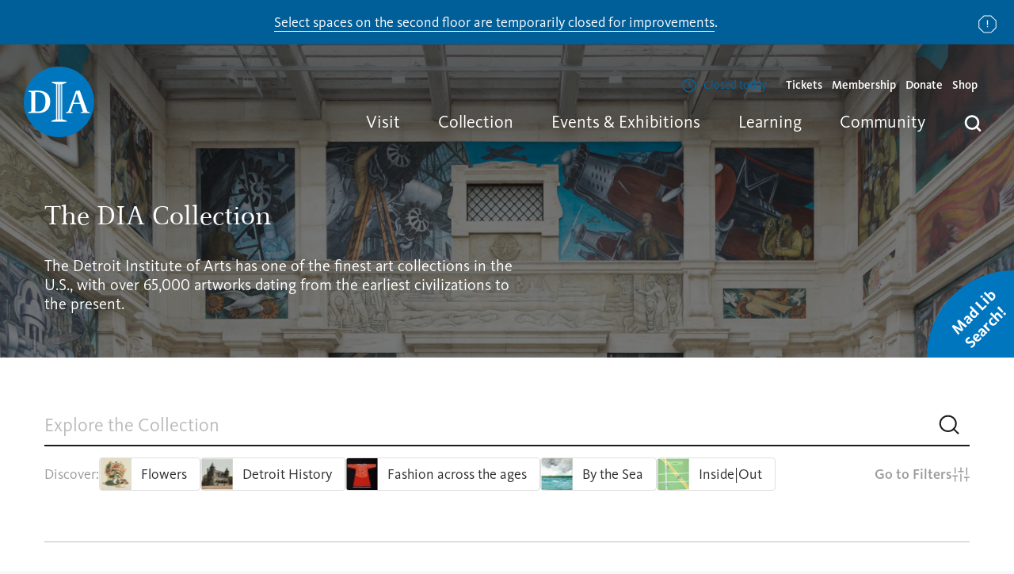

--- FILE ---
content_type: text/html; charset=UTF-8
request_url: https://dia.org/collection?keys=%27mahogany%27
body_size: 17398
content:
<!DOCTYPE html>
<html lang="en" dir="ltr">
<head>
  <meta name="theme-color" content="#00000000">
  <meta charset="utf-8" />
<link rel="canonical" href="https://dia.org/collection" />
<meta name="facebook-domain-verification" content="ad7r55vm3qqi1l4hq6ak9jjx4dw4hk" />
<meta name="MobileOptimized" content="width" />
<meta name="HandheldFriendly" content="true" />
<meta name="viewport" content="width=device-width, initial-scale=1, shrink-to-fit=no" />
<meta http-equiv="x-ua-compatible" content="ie=edge" />
<meta name="og:title" content="Detroit Institute of Arts Museum" />
<meta name="description" content="The Detroit Institute of the Arts is located in Detroit’s cultural corridor. Our address is 5200 Woodward Avenue, Detroit, MI 48202." />
<meta name="og:description" content="The Detroit Institute of the Arts is located in Detroit’s cultural corridor. Our address is 5200 Woodward Avenue, Detroit, MI 48202." />
<meta name="og:url" content="https://dia.org/collection" />
<script src="https://www.google.com/recaptcha/api.js?render=6LdlyZgqAAAAAA7ax95CnOo_3SZ8z-2Icq31qO4u" async="" defer="" id="customCaptchaID"></script>
<link rel="icon" href="/themes/dia/favicon.ico" type="image/vnd.microsoft.icon" />

  <title>Collection | Detroit Institute of Arts Museum</title>
  <meta name="viewport" content="width=device-width, initial-scale=1.0" />

  <link rel="apple-touch-icon" sizes="57x57" href="/themes/dia/favicons/favicon-57x57.png">
  <link rel="apple-touch-icon" sizes="60x60" href="/themes/dia/favicons/favicon-60x60.png">
  <link rel="apple-touch-icon" sizes="72x72" href="/themes/dia/favicons/favicon-72x72.png">
  <link rel="apple-touch-icon" sizes="76x76" href="/themes/dia/favicons/favicon-76x76.png">
  <link rel="apple-touch-icon" sizes="114x114" href="/themes/dia/favicons/favicon-114x114.png">
  <link rel="apple-touch-icon" sizes="120x120" href="/themes/dia/favicons/favicon-120x120.png">
  <link rel="apple-touch-icon" sizes="144x144" href="/themes/dia/favicons/favicon-144x144.png">
  <link rel="apple-touch-icon" sizes="152x152" href="/themes/dia/favicons/favicon-152x152.png">
  <link rel="apple-touch-icon" sizes="180x180" href="/themes/dia/favicons/favicon-180x180.png">
  <link rel="icon" type="image/png" sizes="192x192"  href="/themes/dia/favicons/favicon-192x192.png">
  <link rel="icon" type="image/png" sizes="32x32" href="/themes/dia/favicons/favicon-32x32.png">
  <link rel="icon" type="image/png" sizes="96x96" href="/themes/dia/favicons/favicon-96x96.png">
  <link rel="icon" type="image/png" sizes="16x16" href="/themes/dia/favicons/favicon-16x16.png">
  <link rel="shortcut icon" href="/themes/dia/favicon.ico">
  <link rel="manifest" href="/themes/dia/favicons/manifest.json">
  <meta name="msapplication-config" content="/themes/dia/favicons/browserconfig.xml">
  <meta name="msapplication-TileColor" content="#ffffff">
  <meta name="msapplication-TileImage" content="/themes/dia/favicons/favicon-144x144.png">
  <meta name="theme-color" content="#ffffff">

  <meta name="google-site-verification" content="TvDxHzXUupLs5PIORUnebqjOZZOagQadgvEGmZMECXc" />

  <link rel="stylesheet" media="all" href="/sites/default/files/css/css_5g8VqKzti9HuDQhICNOWcf8jYG7-CXNInpmV4usEm9w.css?delta=0&amp;language=en&amp;theme=dia&amp;include=eJxFyksOgCAMRdENVVjTAxrAFCHU-tm9iYlxcgcnN_bJPk0bEIcVF6UKn6UHyBJVaWAiT4yi3_WLs21YkKqFE-mtOzcfoExH5VP9W9d6MuEHA-In3Q" />
<link rel="stylesheet" media="all" href="/sites/default/files/css/css_DsVrmnj7AfWW-Ikh9t_mnSeword0m1ekWzITKg8jkSs.css?delta=1&amp;language=en&amp;theme=dia&amp;include=eJxFyksOgCAMRdENVVjTAxrAFCHU-tm9iYlxcgcnN_bJPk0bEIcVF6UKn6UHyBJVaWAiT4yi3_WLs21YkKqFE-mtOzcfoExH5VP9W9d6MuEHA-In3Q" />

  <script type="application/json" data-drupal-selector="drupal-settings-json">{"path":{"baseUrl":"\/","pathPrefix":"","currentPath":"collection","currentPathIsAdmin":false,"isFront":false,"currentLanguage":"en","currentQuery":{"keys":"\u0027mahogany\u0027"}},"pluralDelimiter":"\u0003","suppressDeprecationErrors":true,"gtag":{"tagId":"","consentMode":false,"otherIds":[],"events":[{"name":"search","data":{"search_term":"mahogany"}},{"name":"search","data":{"search_term":"mahogany"}},{"name":"search","data":{"search_term":"mahogany"}},{"name":"search","data":{"search_term":"mahogany"}},{"name":"search","data":{"search_term":"mahogany"}},{"name":"search","data":{"search_term":"mahogany"}},{"name":"search","data":{"search_term":"mahogany"}},{"name":"search","data":{"search_term":"mahogany"}},{"name":"search","data":{"search_term":"mahogany"}},{"name":"search","data":{"search_term":"mahogany"}},{"name":"search","data":{"search_term":"mahogany"}},{"name":"search","data":{"search_term":"mahogany"}},{"name":"search","data":{"search_term":"mahogany"}},{"name":"search","data":{"search_term":"mahogany"}},{"name":"search","data":{"search_term":"mahogany"}},{"name":"search","data":{"search_term":"mahogany"}},{"name":"search","data":{"search_term":"mahogany"}},{"name":"search","data":{"search_term":"mahogany"}},{"name":"search","data":{"search_term":"mahogany"}},{"name":"search","data":{"search_term":"mahogany"}},{"name":"search","data":{"search_term":"mahogany"}},{"name":"search","data":{"search_term":"mahogany"}},{"name":"search","data":{"search_term":"mahogany"}},{"name":"search","data":{"search_term":"mahogany"}},{"name":"search","data":{"search_term":"mahogany"}},{"name":"search","data":{"search_term":"mahogany"}},{"name":"search","data":{"search_term":"mahogany"}},{"name":"search","data":{"search_term":"mahogany"}},{"name":"search","data":{"search_term":"mahogany"}},{"name":"search","data":{"search_term":"mahogany"}},{"name":"search","data":{"search_term":"mahogany"}},{"name":"search","data":{"search_term":"mahogany"}},{"name":"search","data":{"search_term":"mahogany"}},{"name":"search","data":{"search_term":"mahogany"}},{"name":"search","data":{"search_term":"mahogany"}},{"name":"search","data":{"search_term":"mahogany"}}],"additionalConfigInfo":[]},"ajaxPageState":{"libraries":"eJxdyEsKwzAMRdENKdaSwnMlFAe5Nlbcz-5bOgnN5MK5UsDmLcOXWwTJyT3IWjPX9YCxfXN1wo7X_6zUMWADfQuWMTs8nSfNe5_ZS2wqFO84tHJGKD2KPoN_TbXJdP0AJ4I6PA","theme":"dia","theme_token":null},"ajaxTrustedUrl":{"form_action_p_pvdeGsVG5zNF_XLGPTvYSKCf43t8qZYSwcfZl2uzM":true},"gtm":{"tagId":null,"settings":{"data_layer":"dataLayer","include_classes":false,"allowlist_classes":"google\nnonGooglePixels\nnonGoogleScripts\nnonGoogleIframes","blocklist_classes":"customScripts\ncustomPixels","include_environment":false,"environment_id":"","environment_token":""},"tagIds":["GTM-M4KC2L48"]},"user":{"uid":0,"permissionsHash":"5caf11a702967ffcb47e417ad674257ff4b97b92910caed7a102b3e189641733"}}</script>
<script src="/sites/default/files/js/js_-Kds66PkmsoSjhaublps4rgbtMZJVZb_PsYunRW_Bhc.js?scope=header&amp;delta=0&amp;language=en&amp;theme=dia&amp;include=eJxLyUzUT8_JT0rM0c0q1knPz0_PSY0vSUzXTwcS6Hy9xKzEClTBXAAl8BiS"></script>
<script src="/modules/composer/google_tag/js/gtag.js?t5bjbh"></script>
<script src="/modules/composer/google_tag/js/gtm.js?t5bjbh"></script>

  </head>


<body  class="layout-no-sidebars header-over-hero light-menu path-collection">

      <noscript><iframe src="https://www.googletagmanager.com/ns.html?id=GTM-M4KC2L48"
                  height="0" width="0" style="display:none;visibility:hidden"></iframe></noscript>

  
        <div class="dialog-off-canvas-main-canvas" data-off-canvas-main-canvas>
    <div id="page" role="document">

  

  <header id="header" class="header">
    

  
<div  id="block-globalnotice" class="block block-block-content block-block-contentb5e38fc3-37a0-4ae3-8bca-3d6a76e3820f global-notice hide blue-banner undismissable">
            <h2 class="visually-hidden" id="global-notice">Notice</h2>
        <p><a href="/2025-closures" data-entity-type="node" data-entity-uuid="673d14cf-8a4d-4947-a8c9-93c13446e52c" data-entity-substitution="canonical"><span>Select spaces on the second floor are temporarily closed for improvements</span></a><span>.</span></p>
    <button class="close-button">
      Dismiss Notice
    </button>
  </div>

    <div class="header--container">
      <div class="header--logo">
        

<div  id="block-dia-branding" class="clearfix block block-system block-system-branding-block">
  
    
        <a href="/" rel="Home - Detroit Institute of Arts Museum" class="logo">
      <figure class="logo-container">
        <picture>
          <source
            srcset="/themes/dia/images/logos/logo-icon.svg"
            media="(max-width: 600px)"
          />
          <source
            srcset="/themes/dia/images/logos/logo-horizontal.svg"
            media="(max-width: 1024px)"
          />
          <img class="logo-img" src="/themes/dia/logo.svg" alt="Home" width="180" height="89" />
        </picture>
      </figure>
    </a>
  </div>

      </div>

              <div class="header--right">
                      <div class="header--menu-secondary">
              

  

<div  id="block-hoursofoperations" class="block block-block-content block-block-content5b93e87a-3013-46dd-9923-a0f3c360a6f1">
  
    
      <div class="block-content">
      


      



  <div class="paragraph paragraph--type--hours-of-operation paragraph--view-mode--default">
                  <div class="hours-row">
          <div class="days">


            <span class="day" data-day="Monday">
                  Mon
              </span>
            </div>
          <div class="hours">


          Closed
      <span class="today">today</span>
  </div>
        </div>
            </div>

      



  <div class="paragraph paragraph--type--hours-of-operation paragraph--view-mode--default">
                  <div class="hours-row">
          <div class="days">


            <span class="day" data-day="Tuesday">
                  Tues
              </span>
              <span class="sep">-</span>
                <span class="day" data-day="Wednesday">
                  Wed
              </span>
              <span class="sep">-</span>
                <span class="day" data-day="Thursday">
                  Thurs
              </span>
            </div>
          <div class="hours">


            <span class="open-text">Open</span>
        9 a.m. - 4 p.m.
      <span class="today">today</span>
  </div>
        </div>
            </div>

      



  <div class="paragraph paragraph--type--hours-of-operation paragraph--view-mode--default">
                  <div class="hours-row">
          <div class="days">


            <span class="day" data-day="Friday">
                  Fri
              </span>
            </div>
          <div class="hours">


            <span class="open-text">Open</span>
        9 a.m. - 9 p.m.
      <span class="today">today</span>
  </div>
        </div>
            </div>

      



  <div class="paragraph paragraph--type--hours-of-operation paragraph--view-mode--default">
                  <div class="hours-row">
          <div class="days">


            <span class="day" data-day="Saturday">
                  Sat
              </span>
              <span class="sep">-</span>
                <span class="day" data-day="Sunday">
                  Sun
              </span>
            </div>
          <div class="hours">


            <span class="open-text">Open</span>
        10 a.m. - 5 p.m.
      <span class="today">today</span>
  </div>
        </div>
            </div>

  
    </div>
  </div>
<nav role="navigation" aria-labelledby="block-auxiliarymenu-menu"  id="block-auxiliarymenu">
    
        
              <ul id="block-auxiliarymenu" class="menu">
                                  <li class="menu-item">
            <a href="https://dia.org/tickets">Tickets</a>
                      </li>
                            <li class="menu-item">
            <a href="/support" data-drupal-link-system-path="node/36">Membership</a>
                      </li>
                            <li class="menu-item">
            <a href="/support/donate" data-drupal-link-system-path="node/73">Donate</a>
                      </li>
                            <li class="menu-item">
            <a href="https://diashop.org">Shop</a>
                      </li>
                <li id="header-menu--search" class=" menu-item menu-item--expanded menu-item--search d-smd-up-none mobile">
          <span title="Search">Searching</span>
          <div class="menu_link_content menu-dropdown menu-dropdown--search solr-search">
                        
            <div id="search-with-autocomplete-mobile" class="global-search-app cards-container">
              <div class="search-app--suggestions">
                <div class="search-bar">
                  <div class="search-bar--input">
                    <input type="text" placeholder="What can we help you find?" value="" autocomplete="off" spellcheck="false">
                  </div>
                  <div class="search-bar--action">
                    <button>
                      <svg class="search-bar--search-btn" viewBox="0 0 32 32" width="100%" height="100%">
                        <use xlink:href="/themes/dia/images/icons/icons.svg#search"></use>
                      </svg>
                      <span class="visually-hidden">Search</span>
                    </button>
                  </div>
                </div>
              </div>
              <div class="searchSuggestions">
                <div class="column">
	<h5>In the Museum</h5>
	<div class="list">
		<div class="element"><a href="/visit">Plan Your Visit</a></div>
		<div class="element"><a href="/support">Membership</a></div>
		<div class="element"><a href="/support/donate">Donate</a></div>
		<div class="element"><a href="/jobs">Careers</a></div>
	</div>
</div>
<div class="column">
	<h5>What’s on</h5>
	<div class="list">
		<div class="element"><a href="/events/exhibitions">Exhibitions</a></div>
		<div class="element"><a href="/events">Events</a></div>
		<div class="element"><a href="/collection">Search the Collection</a></div>
	</div>
</div>
<div class="suggestionsFooter">
	<p>Read about our
		<a href="/about/idea-dia">Diversity and Inclusion</a>
		efforts at the DIA</p>
</div>
              </div>
            </div>
          </div>
        </li>

      </ul>
      


  </nav>



            </div>
          
          <div class="header--menu-main">
            <div class="header--menu-main--nav">
              

  <nav role="navigation" aria-labelledby="block-dia-main-menu-menu"  id="block-dia-main-menu">
    
        



  <ul class="menu menu-level-0">
                  
        <li class="menu-item menu-item--expanded">
                      <span>Visit</span>
                                          
  
      <div class="menu_link_content menu-link-contentmain view-mode-default menu-dropdown menu-dropdown-0 menu-type-default">
                                            <div class="menu-card">
              <div class="menu-content">
                <h3>Visit</h3>
                <p>General admission can be reserved in advance and is always FREE for residents of Wayne, Oakland, and Macomb counties.</p>
              </div>
                              <div class="menu-items">
                  
  <ul class="menu menu-level-1">
                  
        <li class="menu-item">
                      <a href="/visit" data-drupal-link-system-path="node/7">Plan Your Visit</a>
                                          
  
  


                  </li>
                        
        <li class="menu-item">
                      <a href="/visit/parking" data-drupal-link-system-path="node/5">Parking and Directions</a>
                                          
  
  


                  </li>
                        
        <li class="menu-item">
                      <a href="/visit/dining-shopping" data-drupal-link-system-path="node/6">Dining &amp; Shopping</a>
                                          
  
  


                  </li>
                        
        <li class="menu-item">
                      <a href="/visit/group-tours" data-drupal-link-system-path="node/10">Group Tours</a>
                                          
  
  


                  </li>
                        
        <li class="menu-item">
                      <a href="/visit/accessibility" data-drupal-link-system-path="node/11">Accessibility</a>
                                          
  
  


                  </li>
                        
        <li class="menu-item">
                      <a href="/visit/faqs" data-drupal-link-system-path="node/12">Visitor Information</a>
                                          
  
  


                  </li>
            </ul>



                </div>
                          </div>
                            </div>
  


                  </li>
                        
        <li class="menu-item menu-item--expanded menu-item--active-trail">
                      <span>Collection</span>
                                          
  
      <div class="menu_link_content menu-link-contentmain view-mode-default menu-dropdown menu-dropdown-0 menu-type-default">
                                            <div class="menu-card">
              <div class="menu-content">
                <h3>Collection</h3>
                <p>Browse our vast collection online and learn more about the art and its conservation.</p>
              </div>
                              <div class="menu-items">
                  
  <ul class="menu menu-level-1">
                  
        <li class="menu-item menu-item--active-trail">
                      <a href="/collection" data-drupal-link-system-path="collection">Explore the Collection</a>
                                          
  
  


                  </li>
                        
        <li class="menu-item">
                      <a href="/collection/conservation" data-drupal-link-system-path="node/17">Conservation</a>
                                          
  
  


                  </li>
                        
        <li class="menu-item">
                      <a href="/collection/provenance" data-drupal-link-system-path="node/18">Provenance</a>
                                          
  
  


                  </li>
            </ul>



                </div>
                          </div>
                            </div>
  


                  </li>
                        
        <li class="menu-item menu-item--expanded">
                      <span>Events &amp; Exhibitions</span>
                                          
  
      <div class="menu_link_content menu-link-contentmain view-mode-default menu-dropdown menu-dropdown-0 menu-type-default">
                                            <div class="menu-card">
              <div class="menu-content">
                <h3>Events &amp; Exhibitions</h3>
                <p>Discover what&#039;s happening at your DIA and what the DIA is doing in your community.</p>
              </div>
                              <div class="menu-items">
                  
  <ul class="menu menu-level-1">
                  
        <li class="menu-item">
                      <a href="/events" data-drupal-link-system-path="events">Calendar</a>
                                          
  
  


                  </li>
                        
        <li class="menu-item">
                      <a href="/events/exhibitions" data-drupal-link-system-path="events/exhibitions">Exhibitions</a>
                                          
  
  


                  </li>
                        
        <li class="menu-item">
                      <a href="/events/detroit-film-theatre" data-drupal-link-system-path="node/22">Detroit Film Theatre</a>
                                          
  
  


                  </li>
            </ul>



                </div>
                          </div>
                            </div>
  


                  </li>
                        
        <li class="menu-item menu-item--expanded">
                      <span>Learning</span>
                                          
  
      <div class="menu_link_content menu-link-contentmain view-mode-default menu-dropdown menu-dropdown-0 menu-type-default">
                                            <div class="menu-card">
              <div class="menu-content">
                <h3>Learning</h3>
                <p>Bring the DIA to your home or classroom with resources for students, teachers, families and everyone.</p>
              </div>
                              <div class="menu-items">
                  
  <ul class="menu menu-level-1">
                  
        <li class="menu-item">
                      <a href="/learning" data-drupal-link-system-path="node/24">Teacher Resources</a>
                                          
  
  


                  </li>
                        
        <li class="menu-item">
                      <a href="/learning/field-trips" data-drupal-link-system-path="node/25">Field Trips</a>
                                          
  
  


                  </li>
                        
        <li class="menu-item">
                      <a href="/learning/free-educator-pass" data-drupal-link-system-path="node/26">Educator Pass</a>
                                          
  
  


                  </li>
                        
        <li class="menu-item">
                      <a href="/learning/professional-development" data-drupal-link-system-path="node/27">Professional Development</a>
                                          
  
  


                  </li>
                        
        <li class="menu-item">
                      <a href="/learning/research-library" data-drupal-link-system-path="node/28">Research Library &amp; Archives</a>
                                          
  
  


                  </li>
                        
        <li class="menu-item">
                      <a href="/learning/teen-council" data-drupal-link-system-path="node/29">Teen Arts Council</a>
                                          
  
  


                  </li>
                        
        <li class="menu-item">
                      <a href="/learning/behind-seen" data-drupal-link-system-path="node/30">Behind the Seen</a>
                                          
  
  


                  </li>
            </ul>



                </div>
                          </div>
                            </div>
  


                  </li>
                        
        <li class="menu-item menu-item--expanded">
                      <span>Community</span>
                                          
  
      <div class="menu_link_content menu-link-contentmain view-mode-default menu-dropdown menu-dropdown-0 menu-type-default">
                                            <div class="menu-card">
              <div class="menu-content">
                <h3>Community</h3>
                <p>Did you know DIA is free for everyone living in Macomb, Oakland, and Wayne counties? Learn more about how we impact our community inside and outside of our walls.</p>
              </div>
                              <div class="menu-items">
                  
  <ul class="menu menu-level-1">
                  
        <li class="menu-item">
                      <a href="/community" data-drupal-link-system-path="node/31">Outreach</a>
                                          
  
  


                  </li>
                        
        <li class="menu-item">
                      <a href="/insideout" data-drupal-link-system-path="node/2438">Inside|Out</a>
                                          
  
  


                  </li>
                        
        <li class="menu-item">
                      <a href="/community/volunteer" data-drupal-link-system-path="node/34">Volunteer</a>
                                          
  
  


                  </li>
                        
        <li class="menu-item">
                      <a href="/community/tri-county-benefits" data-drupal-link-system-path="node/35">Tri-County Benefits</a>
                                          
  
  


                  </li>
            </ul>



                </div>
                          </div>
                            </div>
  


                  </li>
              <li id="header-menu--search" class="menu-item menu-item--expanded menu-item--search">
      <span title="Search">Searching</span>
      <div class="menu_link_content menu-dropdown menu-dropdown--search solr-search">
                
                <div id="search-with-autocomplete" class="global-search-app cards-container">
          <div class="search-app--suggestions">
            <div class="search-bar">
              <div class="search-bar--input">
                <input type="text" placeholder="What can we help you find?" value="" autocomplete="off" spellcheck="false">
              </div>
              <div class="search-bar--action">
                <button>
                  <svg class="search-bar--search-btn" viewBox="0 0 32 32" width="100%" height="100%">
                    <use xlink:href="/themes/dia/images/icons/icons.svg#search"></use>
                  </svg>
                  <span class="visually-hidden">Search</span>
                </button>
              </div>
            </div>
            <div class="suggestions">
              <div class="suggestions--list"></div>
            </div>
          </div>
          <div class="searchSuggestions">
            <div class="column">
	<h5>In the Museum</h5>
	<div class="list">
		<div class="element"><a href="/visit">Plan Your Visit</a></div>
		<div class="element"><a href="/support">Membership</a></div>
		<div class="element"><a href="/support/donate">Donate</a></div>
		<div class="element"><a href="/jobs">Careers</a></div>
	</div>
</div>
<div class="column">
	<h5>What’s on</h5>
	<div class="list">
		<div class="element"><a href="/events/exhibitions">Exhibitions</a></div>
		<div class="element"><a href="/events">Events</a></div>
		<div class="element"><a href="/collection">Search the Collection</a></div>
	</div>
</div>
<div class="suggestionsFooter">
	<p>Read about our
		<a href="/about/idea-dia">Diversity and Inclusion</a>
		efforts at the DIA</p>
</div>
          </div>
        </div>
      </div>
    </li>
  </ul>


  </nav>




                          </div>
          </div>
        </div>
      
      <div class="header--menu-toggle" aria-label="menu" role="button" aria-controls="primary-menu" aria-expanded="false">
        <div class="header--menu-toggle-inner">
          <span class="screen-reader-text"></span>
          <div class="header--menu-slice"></div>
          <div class="header--menu-slice"></div>
          <div class="header--menu-slice"></div>
        </div>
      </div>
    </div>
    <div class="header--container--mobile"></div>
  </header>

  <main id="main" role="main" class="main">

    

  <div id="highlighted" class="highlighted l-container--md">
    

  <div data-drupal-messages-fallback class="hidden"></div>



  </div>

    
    <section id="content-top" class="l-container--md u-position--relative">

              <div class="content-main">
                      <div class="content u-padding--double--right u-space--double--bottom">
              
              

  

<div  id="block-dia-content" class="block block-system block-system-main-block">
  
    
      <div class="block-content">
      <div class="collection-page">

      <div class="collection-search-hero">
      <div class="hero-image">
              <img src="https://dia.org/sites/default/files/dia_helper/Hero%20Image.png" alt="The DIA Collection" class="mobile-image" />
      
      <img src="https://dia.org/sites/default/files/dia_helper/P-BuildingViews-2017-07-26-GalleriesOutsideVisitors-006%202.png" alt="The DIA Collection" class="desktop-image"/>
    </div>
  
  <div class="hero-content">
          <h1 class="hero-title">The DIA Collection</h1>
    
          <div class="hero-description">
        <p><span style="white-space:pre-wrap;">The Detroit Institute of Arts has one of the finest art collections in the U.S., with over 65,000 artworks dating from the earliest civilizations to the present.</span></p>
      </div>
    
          <div class="mad-lib-search">
        <a href="dia.org" class="hero-link"><span>Mad Lib Search!</span><span>Close</span></a>
      </div>
                  
      <div class="hero-filters">
        <form action="/search/collection" method="get">
          <div class="complex-text">
            I am interested in
              <div class="selector">
                <select name="f[0]" id="interest" class="add-select2">
                                      <option value="classification:4205">Paintings</option>
                                      <option value="classification:4231">Photographs</option>
                                      <option value="classification:4206">Prints</option>
                                  </select>
              </div>
            that are from
              <div class="selector">
                <select name="f[1]" id="location" class="add-select2">
                                      <option value="location:423">Detroit</option>
                                      <option value="location:332">France</option>
                                      <option value="location:113">United States</option>
                                  </select>
              </div>
            and have
              <div class="selector">
                <select name="f[2]" id="contains" class="add-select2">
                                      <option value="theme:327">Hats</option>
                                      <option value="theme:803">Night</option>
                                      <option value="theme:1160">Still life</option>
                                  </select>
              </div>
              shown in them.
          </div>
          <input type="submit" value="Let's Go!">
        </form>
      </div>

      </div>
</div>

  
  <div class="container">
    <div class="search-form">
      <form class="dia-helper-collection-landing-search-form" data-drupal-selector="dia-helper-collection-landing-search-form" action="/collection?keys=%27mahogany%27" method="post" id="dia-helper-collection-landing-search-form" accept-charset="UTF-8">
  <div class="js-form-item form-item js-form-type-textfield form-item-search js-form-item-search form-no-label">
        <input autocomplete="off" data-drupal-selector="edit-search" type="text" id="edit-search" name="search" value="" size="30" maxlength="128" placeholder="Explore the Collection" class="form-text" spellcheck="false" />
        </div>
<input autocomplete="off" data-drupal-selector="form-qoprsrrct31osc-fqmxeh-eacdgnp8i-sfdjkwzxn6s" type="hidden" name="form_build_id" value="form-qOpRsrrcT31Osc_fqMxeH_EACDgNP8I_SFdjkWzxN6s" />
<input data-drupal-selector="edit-dia-helper-collection-landing-search-form" type="hidden" name="form_id" value="dia_helper_collection_landing_search_form" />
<input class="search-glass-icon button button--primary js-form-submit form-submit btn btn-primary" data-drupal-selector="edit-submit" type="submit" id="edit-submit" name="op" value="Search" />


</form>

      <div class="theme-cards">
        <p>Discover:</p>
        <div>
  <a href="/search/collection?f%5B0%5D=&amp;f%5B1%5D=theme%3A2065">
          


            <div class="field field--name-field-icon field--type-entity-reference field--label-hidden field--count-1 single field__item"><div>
  
  


            <div class="field field--name-field-media-image field--type-image field--label-hidden field--count-1 single field__item">  <img loading="lazy"  loading="lazy" src="/sites/default/files/styles/large/public/2024-09/image_30.png.webp?itok=fSTuJUj1" width="80" height="80" alt="Flowers"/>
<noscript><img loading="lazy" src="https://dia.org/sites/default/files/styles/large/public/2024-09/image_30.png.webp?itok=fSTuJUj1" alt="Flowers"/></noscript>

</div>
      
</div>
</div>
      
    
    
          <h2>


            <div class="field field--name-name field--type-string field--label-hidden field--count-1 single field__item">Flowers</div>
      </h2>
        
  </a>
</div><div>
  <a href="/search/collection?f%5B0%5D=&amp;f%5B1%5D=theme%3A2044">
          


            <div class="field field--name-field-icon field--type-entity-reference field--label-hidden field--count-1 single field__item"><div>
  
  


            <div class="field field--name-field-media-image field--type-image field--label-hidden field--count-1 single field__item">  <img loading="lazy"  loading="lazy" src="/sites/default/files/styles/large/public/2024-09/image_29.png.webp?itok=TZPluo24" width="80" height="80" alt="Detroit History"/>
<noscript><img loading="lazy" src="https://dia.org/sites/default/files/styles/large/public/2024-09/image_29.png.webp?itok=TZPluo24" alt="Detroit History"/></noscript>

</div>
      
</div>
</div>
      
    
    
          <h2>


            <div class="field field--name-name field--type-string field--label-hidden field--count-1 single field__item">Detroit History</div>
      </h2>
        
  </a>
</div><div>
  <a href="/search/collection?f%5B0%5D=&amp;f%5B1%5D=theme%3A2023">
          


            <div class="field field--name-field-icon field--type-entity-reference field--label-hidden field--count-1 single field__item"><div>
  
  


            <div class="field field--name-field-media-image field--type-image field--label-hidden field--count-1 single field__item">  <img loading="lazy"  loading="lazy" src="/sites/default/files/styles/large/public/2024-09/image_28.png.webp?itok=aPxo3Bc2" width="80" height="80" alt="Fashion across the ages"/>
<noscript><img loading="lazy" src="https://dia.org/sites/default/files/styles/large/public/2024-09/image_28.png.webp?itok=aPxo3Bc2" alt="Fashion across the ages"/></noscript>

</div>
      
</div>
</div>
      
    
    
          <h2>


            <div class="field field--name-name field--type-string field--label-hidden field--count-1 single field__item">Fashion across the ages</div>
      </h2>
        
  </a>
</div><div>
  <a href="/search/collection?f%5B0%5D=&amp;f%5B1%5D=theme%3A1985">
          


            <div class="field field--name-field-icon field--type-entity-reference field--label-hidden field--count-1 single field__item"><div>
  
  


            <div class="field field--name-field-media-image field--type-image field--label-hidden field--count-1 single field__item">  <img loading="lazy"  loading="lazy" src="/sites/default/files/styles/large/public/2024-09/image_27.png.webp?itok=UGf12y-n" width="80" height="80" alt="By the Sea"/>
<noscript><img loading="lazy" src="https://dia.org/sites/default/files/styles/large/public/2024-09/image_27.png.webp?itok=UGf12y-n" alt="By the Sea"/></noscript>

</div>
      
</div>
</div>
      
    
    
          <h2>


            <div class="field field--name-name field--type-string field--label-hidden field--count-1 single field__item">By the Sea</div>
      </h2>
        
  </a>
</div><div>
  <a href="/search/collection?f%5B0%5D=&amp;f%5B1%5D=theme%3A4287">
          


            <div class="field field--name-field-icon field--type-entity-reference field--label-hidden field--count-1 single field__item"><div>
  
  


            <div class="field field--name-field-media-image field--type-image field--label-hidden field--count-1 single field__item">  <img loading="lazy"  loading="lazy" src="/sites/default/files/styles/large/public/2025-05/image_1.png.webp?itok=aHlLTY7d" width="80" height="81" alt="Inside|Out"/>
<noscript><img loading="lazy" src="https://dia.org/sites/default/files/styles/large/public/2025-05/image_1.png.webp?itok=aHlLTY7d" alt="Inside|Out"/></noscript>

</div>
      
</div>
</div>
      
    
    
          <h2>


            <div class="field field--name-name field--type-string field--label-hidden field--count-1 single field__item">Inside|Out</div>
      </h2>
        
  </a>
</div>
        <a href="/search/collection">Go to Filters</a>
      </div>
    </div>

          <div class="explore-themes custom-carousel">
        <div class="paragraph">
          <div class="container">
            <div class="heading-wrapper">
              <h2><span>Explore</span> themes & objects</h2>
              <div class="controls">
                <button type="button" class="navigate prev disabled" aria-label="Explore Related - Previous">
                  <svg width="37" height="18" viewBox="0 0 37 18" fill="none" xmlns="http://www.w3.org/2000/svg">
                    <path d="M9.83665 0.452658L1.28937 8.99993M1.28937 8.99993L9.83665 17.5472M1.28937 8.99993H36.6447" stroke="#1A1A1A"></path>
                  </svg>
                </button>
                <button type="button" class="navigate next" aria-label="Explore Related - Next">
                  <svg width="37" height="18" viewBox="0 0 37 18" fill="none" xmlns="http://www.w3.org/2000/svg">
                    <path d="M27.4525 0.452658L35.9998 8.99993M35.9998 8.99993L27.4525 17.5472M35.9998 8.99993H0.644475" stroke="#1A1A1A"></path>
                  </svg>
                </button>
              </div>
            </div>
          </div>
          <div class="views views__term-list js-view-dom-id-eef6bbb6b35f432b157fad18c887bd33c2d3b9c5aa6f7a09454ee8e27546f756">
  
  <div class="carousel">
    <div class="custom-cards-slider-container">
      
  <div class="carousel_item"><div>
  <div class="carousel-teaser">
          


            <div class="field field--name-field-carousel-image field--type-entity-reference field--label-hidden field--count-1 single field__item"><div>
  
  


            <div class="field field--name-field-media-image field--type-image field--label-hidden field--count-1 single field__item">  <img loading="lazy"  loading="lazy" src="/sites/default/files/styles/large/public/2024-10/29.1_crop.png.webp?itok=o9Zm5vMW" width="280" height="422" alt="Rectangular image with dragonflies  "/>
<noscript><img loading="lazy" src="https://dia.org/sites/default/files/styles/large/public/2024-10/29.1_crop.png.webp?itok=o9Zm5vMW" alt="Rectangular image with dragonflies  "/></noscript>

</div>
      
</div>
</div>
      
    
    
          <p class="title"><span>Asian Art</span></p>
        
    <a href="/search/collection?f%5B0%5D=&amp;f%5B1%5D=department%3A142" class="overlay">Asian Art</a>
  </div>
</div>
</div>
  <div class="carousel_item"><div>
  <div class="carousel-teaser">
          


            <div class="field field--name-field-carousel-image field--type-entity-reference field--label-hidden field--count-1 single field__item"><div>
  
  


            <div class="field field--name-field-media-image field--type-image field--label-hidden field--count-1 single field__item">  <img loading="lazy"  loading="lazy" src="/sites/default/files/styles/large/public/2024-09/car_1.png.webp?itok=cqoX7bYH" width="480" height="392" alt="Automobiles"/>
<noscript><img loading="lazy" src="https://dia.org/sites/default/files/styles/large/public/2024-09/car_1.png.webp?itok=cqoX7bYH" alt="Automobiles"/></noscript>

</div>
      
</div>
</div>
      
    
    
          <p class="title"><span>Automobiles</span></p>
        
    <a href="/search/collection?f%5B0%5D=&amp;f%5B1%5D=theme%3A833" class="overlay">Automobiles</a>
  </div>
</div>
</div>
  <div class="carousel_item"><div>
  <div class="carousel-teaser">
          


            <div class="field field--name-field-carousel-image field--type-entity-reference field--label-hidden field--count-1 single field__item"><div>
  
  


            <div class="field field--name-field-media-image field--type-image field--label-hidden field--count-1 single field__item">  <img loading="lazy"  loading="lazy" src="/sites/default/files/styles/large/public/2024-09/cat_1.png.webp?itok=EKo8JGe4" width="480" height="314" alt="Cats"/>
<noscript><img loading="lazy" src="https://dia.org/sites/default/files/styles/large/public/2024-09/cat_1.png.webp?itok=EKo8JGe4" alt="Cats"/></noscript>

</div>
      
</div>
</div>
      
    
    
          <p class="title"><span>Cats</span></p>
        
    <a href="/search/collection?f%5B0%5D=&amp;f%5B1%5D=theme%3A421" class="overlay">Cats</a>
  </div>
</div>
</div>
  <div class="carousel_item"><div>
  <div class="carousel-teaser">
          


            <div class="field field--name-field-carousel-image field--type-entity-reference field--label-hidden field--count-1 single field__item"><div>
  
  


            <div class="field field--name-field-media-image field--type-image field--label-hidden field--count-1 single field__item">  <img loading="lazy"  loading="lazy" src="/sites/default/files/styles/large/public/2024-09/screenshot_2024-05-20_at_15-13-19_detroit_institute_of_arts_museum_1.png.webp?itok=vuA4z1W8" width="480" height="384" alt="Center for African American Art"/>
<noscript><img loading="lazy" src="https://dia.org/sites/default/files/styles/large/public/2024-09/screenshot_2024-05-20_at_15-13-19_detroit_institute_of_arts_museum_1.png.webp?itok=vuA4z1W8" alt="Center for African American Art"/></noscript>

</div>
      
</div>
</div>
      
    
    
          <p class="title"><span>Center for African American Art</span></p>
        
    <a href="/search/collection?f%5B0%5D=&amp;f%5B1%5D=department%3A435" class="overlay">Center for African American Art</a>
  </div>
</div>
</div>
  <div class="carousel_item"><div>
  <div class="carousel-teaser">
          


            <div class="field field--name-field-carousel-image field--type-entity-reference field--label-hidden field--count-1 single field__item"><div>
  
  


            <div class="field field--name-field-media-image field--type-image field--label-hidden field--count-1 single field__item">  <img loading="lazy"  loading="lazy" src="/sites/default/files/styles/large/public/2024-10/rounded_flower_bed_corbeille_de_fleurs.jpg.webp?itok=8ZxTh_yY" width="480" height="354" alt="Lady in blue with an umbrella in a flower garden"/>
<noscript><img loading="lazy" src="https://dia.org/sites/default/files/styles/large/public/2024-10/rounded_flower_bed_corbeille_de_fleurs.jpg.webp?itok=8ZxTh_yY" alt="Lady in blue with an umbrella in a flower garden"/></noscript>

</div>
      
</div>
</div>
      
    
    
          <p class="title"><span>Impressionism</span></p>
        
    <a href="/search/collection?f%5B0%5D=&amp;f%5B1%5D=movement%3A1831" class="overlay">Impressionism</a>
  </div>
</div>
</div>
  <div class="carousel_item"><div>
  <div class="carousel-teaser">
          


            <div class="field field--name-field-carousel-image field--type-entity-reference field--label-hidden field--count-1 single field__item"><div>
  
  


            <div class="field field--name-field-media-image field--type-image field--label-hidden field--count-1 single field__item">  <img loading="lazy"  loading="lazy" src="/sites/default/files/styles/large/public/2024-09/image_174.png.webp?itok=IEldOQa8" width="480" height="271" alt="Night"/>
<noscript><img loading="lazy" src="https://dia.org/sites/default/files/styles/large/public/2024-09/image_174.png.webp?itok=IEldOQa8" alt="Night"/></noscript>

</div>
      
</div>
</div>
      
    
    
          <p class="title"><span>Night</span></p>
        
    <a href="/search/collection?f%5B0%5D=&amp;f%5B1%5D=theme%3A803" class="overlay">Night</a>
  </div>
</div>
</div>



    </div>
  </div>
  
</div>

        </div>
      </div>
    
    <div class="bump">
      <div class="bump_image">
        <img src=themes/dia/images/collection/curatorial.png alt="Curatorial">
      </div>
      <div class="bump_data">
        <span class="title">Curatorial</span>
        <p>Curators at the DIA specialize in various art forms, including paintings, sculptures, textiles, and more. They study the collection, curate exhibitions, write publications, recommend acquisitions, and engage with diverse audiences.</p>
      </div>
    </div>

          <div class="departments-cards">
        <h2>Browse by Department</h2>
        <div class="views views__term-list js-view-dom-id-557e778c28f28829905ed3e8bcd58b6723d14dbb25d24d8488d712da164ff5ce">
  
  
  

  
  
  

      <div><div class="department-card">
  <a class="card-link" href="/search/collection?f%5B0%5D=&amp;f%5B1%5D=department%3A198">
    <div class="image">
              <div>
  
  


            <div class="field field--name-field-media-image field--type-image field--label-hidden field--count-1 single field__item">  <img loading="lazy"  loading="lazy" src="/sites/default/files/styles/large/public/2024-09/mask-1_1.png.webp?itok=qlZD4r5v" width="367" height="480" alt="African Art"/>
<noscript><img loading="lazy" src="https://dia.org/sites/default/files/styles/large/public/2024-09/mask-1_1.png.webp?itok=qlZD4r5v" alt="African Art"/></noscript>

</div>
      
</div>

      
      <div class="overlay_data">
                  <div class="description">
            <p><span>The African Art collection highlights the creativity and traditions of sub-Saharan Africa. From carved masks and figures to ceremonial objects and textiles, each piece offers insight into Africa's cultural expressions. The collection spans centuries, showing the symbolic meanings, spiritual practices, and everyday life of many diverse communities.</span></p>
            <p class="more">See more</p>
          </div>
        
        <p class="total-items">4,195 objects</p>
      </div>
    </div>

          <p class="title"><span>African Art</span></p>
      </a>
</div></div>
    <div><div class="department-card">
  <a class="card-link" href="/search/collection?f%5B0%5D=&amp;f%5B1%5D=department%3A257">
    <div class="image">
              <div>
  
  


            <div class="field field--name-field-media-image field--type-image field--label-hidden field--count-1 single field__item">  <img loading="lazy"  loading="lazy" src="/sites/default/files/styles/large/public/2024-09/madame_paul_poirson_1.png.webp?itok=JUgjN4-9" width="367" height="480" alt="American Art before 1950"/>
<noscript><img loading="lazy" src="https://dia.org/sites/default/files/styles/large/public/2024-09/madame_paul_poirson_1.png.webp?itok=JUgjN4-9" alt="American Art before 1950"/></noscript>

</div>
      
</div>

      
      <div class="overlay_data">
                  <div class="description">
            <p>The DIA’s collection of American art is one of the best in the world. Totaling nearly 3,000 works of art, it includes paintings, sculpture, furniture, metalwork, ceramics, glass, and textiles produced in North and South America between 1600 and 1950.</p>
            <p class="more">See more</p>
          </div>
        
        <p class="total-items">2,988 objects</p>
      </div>
    </div>

          <p class="title"><span>American Art before 1950</span></p>
      </a>
</div></div>
    <div><div class="department-card">
  <a class="card-link" href="/search/collection?f%5B0%5D=&amp;f%5B1%5D=department%3A931">
    <div class="image">
              <div>
  
  


            <div class="field field--name-field-media-image field--type-image field--label-hidden field--count-1 single field__item">  <img loading="lazy"  loading="lazy" src="/sites/default/files/styles/large/public/2024-09/three-sided_sculpture_1.png.webp?itok=Sm3Bj8i2" width="366" height="480" alt="Ancient Near Eastern Art"/>
<noscript><img loading="lazy" src="https://dia.org/sites/default/files/styles/large/public/2024-09/three-sided_sculpture_1.png.webp?itok=Sm3Bj8i2" alt="Ancient Near Eastern Art"/></noscript>

</div>
      
</div>

      
      <div class="overlay_data">
                  <div class="description">
            <p><span>The DIA’s Asian, Islamic, and Ancient Middle Eastern collections represent a diverse range of cultural traditions and artmaking practices that originate from a vast region that stretches across a third of the earth’s landmass.</span></p>
            <p class="more">See more</p>
          </div>
        
        <p class="total-items">454 objects</p>
      </div>
    </div>

          <p class="title"><span>Ancient Near Eastern Art</span></p>
      </a>
</div></div>
    <div><div class="department-card">
  <a class="card-link" href="/search/collection?f%5B0%5D=&amp;f%5B1%5D=department%3A142">
    <div class="image">
              <div>
  
  


            <div class="field field--name-field-media-image field--type-image field--label-hidden field--count-1 single field__item">  <img loading="lazy"  loading="lazy" src="/sites/default/files/styles/large/public/2024-11/asian_art.png.webp?itok=po3DE43J" width="367" height="480" alt="Asian Art"/>
<noscript><img loading="lazy" src="https://dia.org/sites/default/files/styles/large/public/2024-11/asian_art.png.webp?itok=po3DE43J" alt="Asian Art"/></noscript>

</div>
      
</div>

      
      <div class="overlay_data">
                  <div class="description">
            <p>The DIA’s Asian, Islamic, and Ancient Middle Eastern collections represent a diverse range of cultural traditions and artmaking practices, spanning more than 8,000 years and originating from a vast region that encompasses more than one third of the earth’s landmass.</p>
            <p class="more">See more</p>
          </div>
        
        <p class="total-items">7,459 objects</p>
      </div>
    </div>

          <p class="title"><span>Asian Art</span></p>
      </a>
</div></div>
    <div><div class="department-card">
  <a class="card-link" href="/search/collection?f%5B0%5D=&amp;f%5B1%5D=department%3A4309">
    <div class="image">
              <div class="no-image"></div>
      
      <div class="overlay_data">
        
        <p class="total-items">93 objects</p>
      </div>
    </div>

          <p class="title"><span>Automotive, Industrial &amp; Decorative Design</span></p>
      </a>
</div></div>
    <div><div class="department-card">
  <a class="card-link" href="/search/collection?f%5B0%5D=&amp;f%5B1%5D=department%3A435">
    <div class="image">
              <div>
  
  


            <div class="field field--name-field-media-image field--type-image field--label-hidden field--count-1 single field__item">  <img loading="lazy"  loading="lazy" src="/sites/default/files/styles/large/public/2024-11/untitled.jpg.webp?itok=4-9TtM3x" width="343" height="480" alt="Person in white outfit skating on water towards two cats with a forest in the background. "/>
<noscript><img loading="lazy" src="https://dia.org/sites/default/files/styles/large/public/2024-11/untitled.jpg.webp?itok=4-9TtM3x" alt="Person in white outfit skating on water towards two cats with a forest in the background. "/></noscript>

</div>
      
</div>

      
      <div class="overlay_data">
                  <div class="description">
            <p><span>Established in 2000, the Center for African American Art is one of the first curatorial departments exclusively devoted to African American art at a major fine arts museum.</span></p>
            <p class="more">See more</p>
          </div>
        
        <p class="total-items">522 objects</p>
      </div>
    </div>

          <p class="title"><span>Center for African American Art</span></p>
      </a>
</div></div>
    <div><div class="department-card">
  <a class="card-link" href="/search/collection?f%5B0%5D=&amp;f%5B1%5D=department%3A93">
    <div class="image">
              <div>
  
  


            <div class="field field--name-field-media-image field--type-image field--label-hidden field--count-1 single field__item">  <img loading="lazy"  loading="lazy" src="/sites/default/files/styles/large/public/2024-09/screenshot_2024-06-03_at_16-40-40_detroit_institute_of_arts_museum_1.png.webp?itok=0taqVzT7" width="367" height="480" alt="Contemporary Art after 1950"/>
<noscript><img loading="lazy" src="https://dia.org/sites/default/files/styles/large/public/2024-09/screenshot_2024-06-03_at_16-40-40_detroit_institute_of_arts_museum_1.png.webp?itok=0taqVzT7" alt="Contemporary Art after 1950"/></noscript>

</div>
      
</div>

      
      <div class="overlay_data">
                  <div class="description">
            <p>The Detroit Institute of Arts (DIA) champions contemporary art across media and cultures, inviting some of the most exciting global voices in contemporary art into dialogue with Detroit and its communities. The DIA’s contemporary collection includes paintings, sculpture, design, and new media such as video, installation, and performance art, made after 1950.</p>
            <p class="more">See more</p>
          </div>
        
        <p class="total-items">2,713 objects</p>
      </div>
    </div>

          <p class="title"><span>Contemporary Art after 1950</span></p>
      </a>
</div></div>
    <div><div class="department-card">
  <a class="card-link" href="/search/collection?f%5B0%5D=&amp;f%5B1%5D=department%3A410">
    <div class="image">
              <div>
  
  


            <div class="field field--name-field-media-image field--type-image field--label-hidden field--count-1 single field__item">  <img loading="lazy"  loading="lazy" src="/sites/default/files/styles/large/public/2024-09/portrait_of_postman_roulin_1.png.webp?itok=vAbTMlHb" width="366" height="480" alt="European Modern Art to 1970"/>
<noscript><img loading="lazy" src="https://dia.org/sites/default/files/styles/large/public/2024-09/portrait_of_postman_roulin_1.png.webp?itok=vAbTMlHb" alt="European Modern Art to 1970"/></noscript>

</div>
      
</div>

      
      <div class="overlay_data">
                  <div class="description">
            <p>The Detroit Institute of Arts stewards a broad and significant &nbsp;collection of modern European paintings, sculpture, decorative arts from &nbsp;1850 to 1970. The collection reflects the early interests of the &nbsp;museum’s founders and patrons.</p>
            <p class="more">See more</p>
          </div>
        
        <p class="total-items">1,185 objects</p>
      </div>
    </div>

          <p class="title"><span>European Modern Art to 1970</span></p>
      </a>
</div></div>
    <div><div class="department-card">
  <a class="card-link" href="/search/collection?f%5B0%5D=&amp;f%5B1%5D=department%3A251">
    <div class="image">
              <div>
  
  


            <div class="field field--name-field-media-image field--type-image field--label-hidden field--count-1 single field__item">  <img loading="lazy"  loading="lazy" src="/sites/default/files/styles/large/public/2024-09/leaf_abelard_with_scroll_1.png.webp?itok=TrMwjnIs" width="367" height="480" alt="European Painting"/>
<noscript><img loading="lazy" src="https://dia.org/sites/default/files/styles/large/public/2024-09/leaf_abelard_with_scroll_1.png.webp?itok=TrMwjnIs" alt="European Painting"/></noscript>

</div>
      
</div>

      
      <div class="overlay_data">
                  <div class="description">
            <p>Imagine yourself taking part in a lively wedding dance or gazing upon a cheerless cemetery. Picture a scene where a woman commits an act of heroism to save her people. These images are just a few of those you will find in the European Paintings collection, recognized as one of the finest in the United States.</p>
            <p class="more">See more</p>
          </div>
        
        <p class="total-items">710 objects</p>
      </div>
    </div>

          <p class="title"><span>European Painting</span></p>
      </a>
</div></div>
    <div><div class="department-card">
  <a class="card-link" href="/search/collection?f%5B0%5D=&amp;f%5B1%5D=department%3A178">
    <div class="image">
              <div>
  
  


            <div class="field field--name-field-media-image field--type-image field--label-hidden field--count-1 single field__item">  <img loading="lazy"  loading="lazy" src="/sites/default/files/styles/large/public/2024-09/european_sculpture_and_decorative_arts_1.png.webp?itok=1cfbZHOG" width="367" height="480" alt="European Sculpture and Dec Arts"/>
<noscript><img loading="lazy" src="https://dia.org/sites/default/files/styles/large/public/2024-09/european_sculpture_and_decorative_arts_1.png.webp?itok=1cfbZHOG" alt="European Sculpture and Dec Arts"/></noscript>

</div>
      
</div>

      
      <div class="overlay_data">
                  <div class="description">
            <p>Discover over 1,400 years of European art and design. Admire masterful sculpture in marble, terracotta, and wood. Marvel at precious metalwork, stained glass, elegant ceramics, and colorful tapestries. Encounter knightly armor and experience refined interiors.&nbsp;The museum’s world-class sculpture and decorative arts collection includes over 7,000 objects made between the 400s and 1850.</p>
            <p class="more">See more</p>
          </div>
        
        <p class="total-items">6,537 objects</p>
      </div>
    </div>

          <p class="title"><span>European Sculpture &amp; Decorative Arts</span></p>
      </a>
</div></div>
    <div><div class="department-card">
  <a class="card-link" href="/search/collection?f%5B0%5D=&amp;f%5B1%5D=department%3A154">
    <div class="image">
              <div>
  
  


            <div class="field field--name-field-media-image field--type-image field--label-hidden field--count-1 single field__item">  <img loading="lazy"  loading="lazy" src="/sites/default/files/styles/large/public/2024-09/greco-roman_and_ancient_european_art.png.webp?itok=NvXx4zb_" width="366" height="480" alt="Greco-Roman and Ancient European"/>
<noscript><img loading="lazy" src="https://dia.org/sites/default/files/styles/large/public/2024-09/greco-roman_and_ancient_european_art.png.webp?itok=NvXx4zb_" alt="Greco-Roman and Ancient European"/></noscript>

</div>
      
</div>

      
      <div class="overlay_data">
                  <div class="description">
            <p>Do you know how ancient Greek, Etruscan and Roman civilizations worshipped their gods and goddesses and honored the dead? Would you like to discover what daily life was like in ancient Greece and Italy?</p>
            <p class="more">See more</p>
          </div>
        
        <p class="total-items">2,002 objects</p>
      </div>
    </div>

          <p class="title"><span>Greco-Roman &amp; Ancient European Art</span></p>
      </a>
</div></div>
    <div><div class="department-card">
  <a class="card-link" href="/search/collection?f%5B0%5D=&amp;f%5B1%5D=department%3A97">
    <div class="image">
              <div>
  
  


            <div class="field field--name-field-media-image field--type-image field--label-hidden field--count-1 single field__item">  <img loading="lazy"  loading="lazy" src="/sites/default/files/styles/large/public/2025-03/2021.269.2-d8%20resized.png.webp?itok=RdF11Yoc" width="366" height="480" alt="Indigenous Americas"/>
<noscript><img loading="lazy" src="https://dia.org/sites/default/files/styles/large/public/2025-03/2021.269.2-d8%20resized.png.webp?itok=RdF11Yoc" alt="Indigenous Americas"/></noscript>

</div>
      
</div>

      
      <div class="overlay_data">
                  <div class="description">
            <p>The Indigenous Americas collection honors the traditions of Native communities from North, Central, and South America. Spanning ancient civilizations to contemporary art, the collection features pottery, textiles, tools, and ceremonial objects that reflect the ties of Indigenous peoples to their lands.</p>
            <p class="more">See more</p>
          </div>
        
        <p class="total-items">3,883 objects</p>
      </div>
    </div>

          <p class="title"><span>Indigenous Americas</span></p>
      </a>
</div></div>
    <div><div class="department-card">
  <a class="card-link" href="/search/collection?f%5B0%5D=&amp;f%5B1%5D=department%3A119">
    <div class="image">
              <div>
  
  


            <div class="field field--name-field-media-image field--type-image field--label-hidden field--count-1 single field__item">  <img loading="lazy"  loading="lazy" src="/sites/default/files/styles/large/public/2024-09/calligraphy_from_the_late_shah_jahan_album_recto_1.png.webp?itok=88qnw0iL" width="367" height="480" title="calligraphy_from_the_late_shah_jahan_album_recto_1.png"/>
<noscript><img loading="lazy" src="https://dia.org/sites/default/files/styles/large/public/2024-09/calligraphy_from_the_late_shah_jahan_album_recto_1.png.webp?itok=88qnw0iL" alt=""/></noscript>

</div>
      
</div>

      
      <div class="overlay_data">
                  <div class="description">
            <p>The DIA’s Asian, Islamic, and Ancient Middle Eastern collections represent a diverse range of cultural traditions and artmaking practices, spanning more than 8,000 years and originating from a vast region that encompasses more than one third of the earth’s landmass.</p>
            <p class="more">See more</p>
          </div>
        
        <p class="total-items">833 objects</p>
      </div>
    </div>

          <p class="title"><span>Islamic Art</span></p>
      </a>
</div></div>
    <div><div class="department-card">
  <a class="card-link" href="/search/collection?f%5B0%5D=&amp;f%5B1%5D=department%3A479">
    <div class="image">
              <div>
  
  


            <div class="field field--name-field-media-image field--type-image field--label-hidden field--count-1 single field__item">  <img loading="lazy"  loading="lazy" src="/sites/default/files/styles/large/public/2024-12/figure.webp?itok=3LGOFzSN" width="480" height="480" alt="Oceanic Art"/>
<noscript><img loading="lazy" src="https://dia.org/sites/default/files/styles/large/public/2024-12/figure.webp?itok=3LGOFzSN" alt="Oceanic Art"/></noscript>

</div>
      
</div>

      
      <div class="overlay_data">
                  <div class="description">
            <p>The Oceanic Art collection showcases the artistry of the Pacific Islands, including Melanesia, Micronesia, and Polynesia. This collection captures the connection between art, nature, and spirituality through objects such as masks, tools, and textiles. From carved ancestral figures to woven artifacts, Oceanic art demonstrates the connection between people and their environment.</p>
            <p class="more">See more</p>
          </div>
        
        <p class="total-items">303 objects</p>
      </div>
    </div>

          <p class="title"><span>Oceanic Art</span></p>
      </a>
</div></div>
    <div><div class="department-card">
  <a class="card-link" href="/search/collection?f%5B0%5D=&amp;f%5B1%5D=department%3A414">
    <div class="image">
              <div>
  
  


            <div class="field field--name-field-media-image field--type-image field--label-hidden field--count-1 single field__item">  <img loading="lazy"  loading="lazy" src="/sites/default/files/styles/large/public/2024-09/image_117.png.webp?itok=nbYHqHJZ" width="366" height="480" title="image_117.png"/>
<noscript><img loading="lazy" src="https://dia.org/sites/default/files/styles/large/public/2024-09/image_117.png.webp?itok=nbYHqHJZ" alt=""/></noscript>

</div>
      
</div>

      
      <div class="overlay_data">
                  <div class="description">
            <p>The Performing Arts Collection contains more than 10,000 original film &nbsp;and theater photographs, posters, and ephemera from all over the world. &nbsp;The materials date from the early 1900s to the present.</p>
            <p class="more">See more</p>
          </div>
        
        <p class="total-items">1,535 objects</p>
      </div>
    </div>

          <p class="title"><span>Performing Arts</span></p>
      </a>
</div></div>
    <div><div class="department-card">
  <a class="card-link" href="/search/collection?f%5B0%5D=&amp;f%5B1%5D=department%3A166">
    <div class="image">
              <div>
  
  


            <div class="field field--name-field-media-image field--type-image field--label-hidden field--count-1 single field__item">  <img loading="lazy"  loading="lazy" src="/sites/default/files/styles/large/public/2024-12/adam_and_eve.webp?itok=QPLf98Ll" width="379" height="480" alt="Prints, Drawings &amp; Photographs"/>
<noscript><img loading="lazy" src="https://dia.org/sites/default/files/styles/large/public/2024-12/adam_and_eve.webp?itok=QPLf98Ll" alt="Prints, Drawings &amp;amp; Photographs"/></noscript>

</div>
      
</div>

      
      <div class="overlay_data">
                  <div class="description">
            <p>Explore more than five centuries of works on paper, from 16th-century preparatory drawings and sketches to contemporary photographs and artworks exploring various printmaking techniques, such as lithography, woodcut, engraving and etching.</p>
            <p class="more">See more</p>
          </div>
        
        <p class="total-items">27,856 objects</p>
      </div>
    </div>

          <p class="title"><span>Prints, Drawings &amp; Photographs</span></p>
      </a>
</div></div>

  
  

  
  

  
  
</div>

      </div>
    
          <div class="artworks">
        <h2>Artworks</h2>
        
        <div class="tabs-wrapper">
          <ul class="tabs-triggers">
                        <li class="active">Our Highlights</li>
                      </ul>
                            </div>

        <div class="tabs-content">
                    <div class="tab-content active">
                <div><div class="collection-teaser">
      <div class="image">
      <a href="/collection/saxophonist-113742" alt="Saxophonist" title="Saxophonist">
                <img alt="Saxophonist" srcset="https://dia.widen.net/content/quwrhhoe4y/webp/2022.98-d1-2024-07-15.webp?w=450&quality=50 1x, https://dia.widen.net/content/quwrhhoe4y/webp/2022.98-d1-2024-07-15.webp?w=900&quality=50 2x" width="450" height="100%"/>
      </a>
    </div>
    
  <div class="carousel_item_body">
    <h3 class="title">
      <a href="/collection/saxophonist-113742" alt="Saxophonist" title="Saxophonist"><span>Saxophonist</span></a>
    </h3>
    <p>
              Maria Blanchard
          </p>
          <time>


            <div class="field field--name-field-date field--type-string field--label-hidden field--count-1 single field__item">ca. 1919</div>
      </time>
        <a href="/collection/saxophonist-113742" title="Link to View: Saxophonist">See it in the online collection</a>
  </div>
  
	  </div>
</div>
    <div><div class="collection-teaser">
      <div class="image">
      <a href="/collection/yamantaka-and-vajravetali-108067" alt="Yamantaka and Vajravetali" title="Yamantaka and Vajravetali">
                <img alt="Yamantaka and Vajravetali" srcset="https://dia.widen.net/content/kviwol8dcj/webp/T2018.18-d1-2018-09-18.webp?w=450&quality=50 1x, https://dia.widen.net/content/kviwol8dcj/webp/T2018.18-d1-2018-09-18.webp?w=900&quality=50 2x" width="450" height="100%"/>
      </a>
    </div>
    
  <div class="carousel_item_body">
    <h3 class="title">
      <a href="/collection/yamantaka-and-vajravetali-108067" alt="Yamantaka and Vajravetali" title="Yamantaka and Vajravetali"><span>Yamantaka and Vajravetali</span></a>
    </h3>
    <p>
              Multiple makers
          </p>
          <time>


            <div class="field field--name-field-date field--type-string field--label-hidden field--count-1 single field__item">18th century</div>
      </time>
        <a href="/collection/yamantaka-and-vajravetali-108067" title="Link to View: Yamantaka and Vajravetali">See it in the online collection</a>
  </div>
  
	  </div>
</div>
    <div><div class="collection-teaser">
      <div class="image">
      <a href="/collection/reading-fate-christ-child-109832" alt="Reading the Fate of the Christ Child" title="Reading the Fate of the Christ Child">
                <img alt="Reading the Fate of the Christ Child" srcset="https://dia.widen.net/content/jqsuzjfiht/webp/2020.15-d1-2020-08-25.webp?w=450&quality=50 1x, https://dia.widen.net/content/jqsuzjfiht/webp/2020.15-d1-2020-08-25.webp?w=900&quality=50 2x" width="450" height="100%"/>
      </a>
    </div>
    
  <div class="carousel_item_body">
    <h3 class="title">
      <a href="/collection/reading-fate-christ-child-109832" alt="Reading the Fate of the Christ Child" title="Reading the Fate of the Christ Child"><span>Reading the Fate of the Christ Child</span></a>
    </h3>
    <p>
              Josefa de Óbidos
          </p>
          <time>


            <div class="field field--name-field-date field--type-string field--label-hidden field--count-1 single field__item">1667</div>
      </time>
        <a href="/collection/reading-fate-christ-child-109832" title="Link to View: Reading the Fate of the Christ Child">See it in the online collection</a>
  </div>
  
	  </div>
</div>
    <div><div class="collection-teaser">
      <div class="image">
      <a href="/collection/four-directions%3A-vision-95009" alt="Four Directions: Vision" title="Four Directions: Vision">
                <img alt="Four Directions: Vision" srcset="https://dia.widen.net/content/isqcss36iw/webp/2005.25.A-D2.webp?w=450&quality=50 1x, https://dia.widen.net/content/isqcss36iw/webp/2005.25.A-D2.webp?w=900&quality=50 2x" width="450" height="100%"/>
      </a>
    </div>
    
  <div class="carousel_item_body">
    <h3 class="title">
      <a href="/collection/four-directions%3A-vision-95009" alt="Four Directions: Vision" title="Four Directions: Vision"><span>Four Directions: Vision</span></a>
    </h3>
    <p>
              Kay WalkingStick
          </p>
          <time>


            <div class="field field--name-field-date field--type-string field--label-hidden field--count-1 single field__item">1995</div>
      </time>
        <a href="/collection/four-directions%3A-vision-95009" title="Link to View: Four Directions: Vision">See it in the online collection</a>
  </div>
  
	  </div>
</div>
    <div><div class="collection-teaser">
      <div class="image">
      <a href="/collection/market-scene-66024" alt="Market Scene" title="Market Scene">
                <img alt="Market Scene" srcset="https://dia.widen.net/content/yvhoacn7bd/webp/1995.57-CM1.webp?w=450&quality=50 1x, https://dia.widen.net/content/yvhoacn7bd/webp/1995.57-CM1.webp?w=900&quality=50 2x" width="450" height="100%"/>
      </a>
    </div>
    
  <div class="carousel_item_body">
    <h3 class="title">
      <a href="/collection/market-scene-66024" alt="Market Scene" title="Market Scene"><span>Market Scene</span></a>
    </h3>
    <p>
              Casimir
          </p>
          <time>


            <div class="field field--name-field-date field--type-string field--label-hidden field--count-1 single field__item">ca. 1986</div>
      </time>
        <a href="/collection/market-scene-66024" title="Link to View: Market Scene">See it in the online collection</a>
  </div>
  
	  </div>
</div>
    <div><div class="collection-teaser">
      <div class="image">
      <a href="/collection/detroit-industry-murals-58537" alt="Detroit Industry Murals" title="Detroit Industry Murals">
                <img alt="Detroit Industry Murals" srcset="https://dia.widen.net/content/oagrpgmoxm/webp/33.10-S1.webp?w=450&quality=50 1x, https://dia.widen.net/content/oagrpgmoxm/webp/33.10-S1.webp?w=900&quality=50 2x" width="450" height="100%"/>
      </a>
    </div>
    
  <div class="carousel_item_body">
    <h3 class="title">
      <a href="/collection/detroit-industry-murals-58537" alt="Detroit Industry Murals" title="Detroit Industry Murals"><span>Detroit Industry Murals</span></a>
    </h3>
    <p>
              Diego M. Rivera
          </p>
          <time>


            <div class="field field--name-field-date field--type-string field--label-hidden field--count-1 single field__item">1932-1933</div>
      </time>
        <a href="/collection/detroit-industry-murals-58537" title="Link to View: Detroit Industry Murals">See it in the online collection</a>
  </div>
  
	  </div>
</div>
    <div><div class="collection-teaser">
      <div class="image">
      <a href="/collection/orange-brown-59912" alt="Orange, Brown" title="Orange, Brown">
                <img alt="Orange, Brown" srcset="https://dia.widen.net/content/8g4urszsnv/webp/65.8-S1.webp?w=450&quality=50 1x, https://dia.widen.net/content/8g4urszsnv/webp/65.8-S1.webp?w=900&quality=50 2x" width="450" height="100%"/>
      </a>
    </div>
    
  <div class="carousel_item_body">
    <h3 class="title">
      <a href="/collection/orange-brown-59912" alt="Orange, Brown" title="Orange, Brown"><span>Orange, Brown</span></a>
    </h3>
    <p>
              Mark Rothko
          </p>
          <time>


            <div class="field field--name-field-date field--type-string field--label-hidden field--count-1 single field__item">1963</div>
      </time>
        <a href="/collection/orange-brown-59912" title="Link to View: Orange, Brown">See it in the online collection</a>
  </div>
  
	  </div>
</div>
    <div><div class="collection-teaser">
      <div class="image">
      <a href="/collection/noahs-ark%3A-genesis-54001" alt="Noah&#039;s Ark: Genesis" title="Noah&#039;s Ark: Genesis">
                <img alt="Noah&#039;s Ark: Genesis" srcset="https://dia.widen.net/content/fkjm59c54v/webp/F1985.12-S1.webp?w=450&quality=50 1x, https://dia.widen.net/content/fkjm59c54v/webp/F1985.12-S1.webp?w=900&quality=50 2x" width="450" height="100%"/>
      </a>
    </div>
    
  <div class="carousel_item_body">
    <h3 class="title">
      <a href="/collection/noahs-ark%3A-genesis-54001" alt="Noah&#039;s Ark: Genesis" title="Noah&#039;s Ark: Genesis"><span>Noah&#039;s Ark: Genesis</span></a>
    </h3>
    <p>
              Charles McGee
          </p>
          <time>


            <div class="field field--name-field-date field--type-string field--label-hidden field--count-1 single field__item">1984</div>
      </time>
        <a href="/collection/noahs-ark%3A-genesis-54001" title="Link to View: Noah&#039;s Ark: Genesis">See it in the online collection</a>
  </div>
  
	  </div>
</div>
    <div><div class="collection-teaser">
      <div class="image">
      <a href="/collection/mushhushshu-dragon-symbol-god-marduk-55602" alt="Mushhushshu-dragon, Symbol of the God Marduk" title="Mushhushshu-dragon, Symbol of the God Marduk">
                <img alt="Mushhushshu-dragon, Symbol of the God Marduk" srcset="https://dia.widen.net/content/vgcih6vyuv/webp/31.25-d1.webp?w=450&quality=50 1x, https://dia.widen.net/content/vgcih6vyuv/webp/31.25-d1.webp?w=900&quality=50 2x" width="450" height="100%"/>
      </a>
    </div>
    
  <div class="carousel_item_body">
    <h3 class="title">
      <a href="/collection/mushhushshu-dragon-symbol-god-marduk-55602" alt="Mushhushshu-dragon, Symbol of the God Marduk" title="Mushhushshu-dragon, Symbol of the God Marduk"><span>Mushhushshu-dragon, Symbol of the God Marduk</span></a>
    </h3>
    <p>
              <span><i>Babylonian, Mesopotamian</i></span>
          </p>
          <time>


            <div class="field field--name-field-date field--type-string field--label-hidden field--count-1 single field__item">604 - 562 BCE</div>
      </time>
        <a href="/collection/mushhushshu-dragon-symbol-god-marduk-55602" title="Link to View: Mushhushshu-dragon, Symbol of the God Marduk">See it in the online collection</a>
  </div>
  
	  </div>
</div>
    <div><div class="collection-teaser">
      <div class="image">
      <a href="/collection/kermit-frog-47904" alt="Kermit the Frog" title="Kermit the Frog">
                <img alt="Kermit the Frog" srcset="https://dia.widen.net/content/lcftb6uj5u/webp/71.383.webp?w=450&quality=50 1x, https://dia.widen.net/content/lcftb6uj5u/webp/71.383.webp?w=900&quality=50 2x" width="450" height="100%"/>
      </a>
    </div>
    
  <div class="carousel_item_body">
    <h3 class="title">
      <a href="/collection/kermit-frog-47904" alt="Kermit the Frog" title="Kermit the Frog"><span>Kermit the Frog</span></a>
    </h3>
    <p>
              James Henson
          </p>
          <time>


            <div class="field field--name-field-date field--type-string field--label-hidden field--count-1 single field__item">1969</div>
      </time>
        <a href="/collection/kermit-frog-47904" title="Link to View: Kermit the Frog">See it in the online collection</a>
  </div>
  
	  </div>
</div>
    <div><div class="collection-teaser">
      <div class="image">
      <a href="/collection/green-50440" alt="Green" title="Green">
                <img alt="Green" srcset="https://dia.widen.net/content/9j3iot3xld/webp/69.28-d1-2017-06-14.webp?w=450&quality=50 1x, https://dia.widen.net/content/9j3iot3xld/webp/69.28-d1-2017-06-14.webp?w=900&quality=50 2x" width="450" height="100%"/>
      </a>
    </div>
    
  <div class="carousel_item_body">
    <h3 class="title">
      <a href="/collection/green-50440" alt="Green" title="Green"><span>Green</span></a>
    </h3>
    <p>
              Ellsworth Kelly
          </p>
          <time>


            <div class="field field--name-field-date field--type-string field--label-hidden field--count-1 single field__item">1964</div>
      </time>
        <a href="/collection/green-50440" title="Link to View: Green">See it in the online collection</a>
  </div>
  
	  </div>
</div>
    <div><div class="collection-teaser">
      <div class="image">
      <a href="/collection/nail-figure-51144" alt="Nail Figure" title="Nail Figure">
                <img alt="Nail Figure" srcset="https://dia.widen.net/content/orf9shbzwj/webp/76.79-S3.webp?w=450&quality=50 1x, https://dia.widen.net/content/orf9shbzwj/webp/76.79-S3.webp?w=900&quality=50 2x" width="450" height="100%"/>
      </a>
    </div>
    
  <div class="carousel_item_body">
    <h3 class="title">
      <a href="/collection/nail-figure-51144" alt="Nail Figure" title="Nail Figure"><span>Nail Figure</span></a>
    </h3>
    <p>
              <span><i>Kongo, African</i></span>
          </p>
          <time>


            <div class="field field--name-field-date field--type-string field--label-hidden field--count-1 single field__item">between 1875 and 1900</div>
      </time>
        <a href="/collection/nail-figure-51144" title="Link to View: Nail Figure">See it in the online collection</a>
  </div>
  
	  </div>
</div>
    <div><div class="collection-teaser">
      <div class="image">
      <a href="/collection/portrait-postman-roulin-46066" alt="Portrait of Postman Roulin" title="Portrait of Postman Roulin">
                <img alt="Portrait of Postman Roulin" srcset="https://dia.widen.net/content/vhbnjcvhng/webp/1996.25-d1-2018-07-12.webp?w=450&quality=50 1x, https://dia.widen.net/content/vhbnjcvhng/webp/1996.25-d1-2018-07-12.webp?w=900&quality=50 2x" width="450" height="100%"/>
      </a>
    </div>
    
  <div class="carousel_item_body">
    <h3 class="title">
      <a href="/collection/portrait-postman-roulin-46066" alt="Portrait of Postman Roulin" title="Portrait of Postman Roulin"><span>Portrait of Postman Roulin</span></a>
    </h3>
    <p>
              Vincent van Gogh
          </p>
          <time>


            <div class="field field--name-field-date field--type-string field--label-hidden field--count-1 single field__item">1888</div>
      </time>
        <a href="/collection/portrait-postman-roulin-46066" title="Link to View: Portrait of Postman Roulin">See it in the online collection</a>
  </div>
  
	  </div>
</div>
    <div><div class="collection-teaser">
      <div class="image">
      <a href="/collection/wedding-dance-35573" alt="The Wedding Dance" title="The Wedding Dance">
                <img alt="The Wedding Dance" srcset="https://dia.widen.net/content/9xkhkudteg/webp/30.374-d1-2019-02-04.webp?w=450&quality=50 1x, https://dia.widen.net/content/9xkhkudteg/webp/30.374-d1-2019-02-04.webp?w=900&quality=50 2x" width="450" height="100%"/>
      </a>
    </div>
    
  <div class="carousel_item_body">
    <h3 class="title">
      <a href="/collection/wedding-dance-35573" alt="The Wedding Dance" title="The Wedding Dance"><span>The Wedding Dance</span></a>
    </h3>
    <p>
              Pieter Bruegel the Elder
          </p>
          <time>


            <div class="field field--name-field-date field--type-string field--label-hidden field--count-1 single field__item">1566</div>
      </time>
        <a href="/collection/wedding-dance-35573" title="Link to View: The Wedding Dance">See it in the online collection</a>
  </div>
  
	  </div>
</div>
    <div><div class="collection-teaser">
      <div class="image">
      <a href="/collection/outwards-24356" alt="Outwards" title="Outwards">
                <img alt="Outwards" srcset="https://dia.widen.net/content/2uymvzbcbi/webp/79.171-d1-2021-06-16.webp?w=450&quality=50 1x, https://dia.widen.net/content/2uymvzbcbi/webp/79.171-d1-2021-06-16.webp?w=900&quality=50 2x" width="450" height="100%"/>
      </a>
    </div>
    
  <div class="carousel_item_body">
    <h3 class="title">
      <a href="/collection/outwards-24356" alt="Outwards" title="Outwards"><span>Outwards</span></a>
    </h3>
    <p>
              Josef Albers
          </p>
          <time>


            <div class="field field--name-field-date field--type-string field--label-hidden field--count-1 single field__item">1968</div>
      </time>
        <a href="/collection/outwards-24356" title="Link to View: Outwards">See it in the online collection</a>
  </div>
  
	  </div>
</div>

          </div>
                  </div>
      </div>
    
          <div class="paragraph collection-resources">
        <div class="heading-wrapper">
  <h3>Collection Resources</h3>
  <div class="controls">
    <button type="button" class="navigate prev disabled" aria-label="Explore Related - Previous">
      <svg width="37" height="18" viewBox="0 0 37 18" fill="none" xmlns="http://www.w3.org/2000/svg">
        <path d="M9.83665 0.452658L1.28937 8.99993M1.28937 8.99993L9.83665 17.5472M1.28937 8.99993H36.6447" stroke="#1A1A1A"></path>
      </svg>
    </button>
    <button type="button" class="navigate next" aria-label="Explore Related - Next">
      <svg width="37" height="18" viewBox="0 0 37 18" fill="none" xmlns="http://www.w3.org/2000/svg">
        <path d="M27.4525 0.452658L35.9998 8.99993M35.9998 8.99993L27.4525 17.5472M35.9998 8.99993H0.644475" stroke="#1A1A1A"></path>
      </svg>
    </button>
  </div>
</div>

<div class="resources">
  <div class="carousel custom-cards-slider-container">
          <div class="resource carousel_item">
        <div class="image">
                      <img src="https://dia.org/sites/default/files/dia_helper/Conservation%201.png" width="608" height="342" alt="Conservation"/>
                  </div>
        <div class="data">
          <h4><span>Conservation</span></h4>
          <p><span style="white-space:pre-wrap;">Learn about the different types of conservation work at the DIA.</span></p>
        </div>
        <a class="overlay" href="/collection/conservation">Conservation</a>
      </div>
          <div class="resource carousel_item">
        <div class="image">
                      <img src="https://dia.org/sites/default/files/dia_helper/Conservation%201%20%281%29.png" width="608" height="342" alt="Rights &amp; Reproduction"/>
                  </div>
        <div class="data">
          <h4><span>Rights &amp; Reproduction</span></h4>
          <p><span style="white-space:pre-wrap;">Images in the public domain are free to download from the DIA website.</span></p>
        </div>
        <a class="overlay" href="/collection/rights-reproduction">Rights &amp; Reproduction</a>
      </div>
          <div class="resource carousel_item">
        <div class="image">
                      <img src="https://dia.org/sites/default/files/dia_helper/Conservation%201%20%282%29.png" width="608" height="342" alt="Provenance"/>
                  </div>
        <div class="data">
          <h4><span>Provenance</span></h4>
          <p><span style="white-space:pre-wrap;">Provenance is an important part of curatorial research. Find out why.</span></p>
        </div>
        <a class="overlay" href="/collection/provenance">Provenance</a>
      </div>
          <div class="resource carousel_item">
        <div class="image">
                      <img src="https://dia.org/sites/default/files/dia_helper/Image%20%2826%29.png" width="608" height="342" alt="Research Library &amp; Archives"/>
                  </div>
        <div class="data">
          <h4><span>Research Library &amp; Archives</span></h4>
          <p><span style="white-space:pre-wrap;">The Research Library &amp; Archives serve the scholarly activities of the museum.</span></p>
        </div>
        <a class="overlay" href="/learning/research-library">Research Library &amp; Archives</a>
      </div>
      </div>
</div>
      </div>
      </div>
</div>
    </div>
  </div>



            </div>
          
                  </div>
      
    </section>

    
  </main>

  
  <footer id="footer" role="contentinfo" class="footer">
    <div class="footer--container">
              <div class="footer--left">
          <div class="footer-first">
              

  

<div  id="block-logo-footer" class="block block-block-content block-block-content415f9869-c357-467c-95aa-8362726bd2fb">
  
    
      <div class="block-content">
      


            <div class="field field--name-body field--type-text-with-summary field--label-hidden field--count-1 single field__item"><p><a href="/"><img alt="Detroit Institute of Art" data-entity-type="file" data-entity-uuid="44e579f0-64a5-4628-800b-397bbda81f1f" src="/sites/default/files/inline-images/logo.png" width="128" height="128" loading="lazy"></a></p></div>
      
    </div>
  </div>


<div  id="block-address-footer" class="block block-block-content block-block-content683c5a99-be0c-4041-a3ae-d4b05109686c">
  
    
      <div class="block-content">
      


            <div class="field field--name-body field--type-text-with-summary field--label-hidden field--count-1 single field__item">Detroit Institute of Arts<br>
5200 Woodward Avenue<br>
Detroit, MI 48202<br>
(313) 833-7900<br>
<a href="https://dia.org/about/contact">Contact Us</a></div>
      
    </div>
  </div>


<div  id="block-hoursofoperation-footer" class="block block-block-content block-block-content5b93e87a-3013-46dd-9923-a0f3c360a6f1">
  
      <div class="block-title h2" >Hours of Operation</div>
    
      <div class="block-content">
      


      



  <div class="paragraph paragraph--type--hours-of-operation paragraph--view-mode--default">
                  <div class="hours-row">
          <div class="days">


            <span class="day" data-day="Monday">
                  Mon
              </span>
            </div>
          <div class="hours">


          Closed
      <span class="today">today</span>
  </div>
        </div>
            </div>

      



  <div class="paragraph paragraph--type--hours-of-operation paragraph--view-mode--default">
                  <div class="hours-row">
          <div class="days">


            <span class="day" data-day="Tuesday">
                  Tues
              </span>
              <span class="sep">-</span>
                <span class="day" data-day="Wednesday">
                  Wed
              </span>
              <span class="sep">-</span>
                <span class="day" data-day="Thursday">
                  Thurs
              </span>
            </div>
          <div class="hours">


            <span class="open-text">Open</span>
        9 a.m. - 4 p.m.
      <span class="today">today</span>
  </div>
        </div>
            </div>

      



  <div class="paragraph paragraph--type--hours-of-operation paragraph--view-mode--default">
                  <div class="hours-row">
          <div class="days">


            <span class="day" data-day="Friday">
                  Fri
              </span>
            </div>
          <div class="hours">


            <span class="open-text">Open</span>
        9 a.m. - 9 p.m.
      <span class="today">today</span>
  </div>
        </div>
            </div>

      



  <div class="paragraph paragraph--type--hours-of-operation paragraph--view-mode--default">
                  <div class="hours-row">
          <div class="days">


            <span class="day" data-day="Saturday">
                  Sat
              </span>
              <span class="sep">-</span>
                <span class="day" data-day="Sunday">
                  Sun
              </span>
            </div>
          <div class="hours">


            <span class="open-text">Open</span>
        10 a.m. - 5 p.m.
      <span class="today">today</span>
  </div>
        </div>
            </div>

  
    </div>
  </div>



          </div>
        </div>
                    <div class="footer--right">
                      <div class="footer-second-top">
              

  




  <h2 class="block-constant-contact-title" >Join Our Newsletter</h2>

  <div  id="block-join-our-newsletter" class="block block-block-content block-block-content7159787d-d2f5-433e-bcf1-b963e6a96a6c ctct-inline-form" data-form-id="69f1e61e-91a5-4acd-b51f-a4e4fe7fdc37"></div>



            </div>
                                <div class="footer-second">
              

  <nav role="navigation" aria-labelledby="block-about-menu"  id="block-about">
            
      <div  class="h2" id="block-about-menu">About</div>
    
  
        
              <ul id="block-about" class="menu">
                    <li class="menu-item">
        <a href="/about" data-drupal-link-system-path="node/70">About Us</a>
              </li>
                <li class="menu-item">
        <a href="/jobs" data-drupal-link-system-path="node/72">Employment</a>
              </li>
                <li class="menu-item">
        <a href="/about/idea-dia" data-drupal-link-system-path="node/1271">Diversity &amp; Inclusion</a>
              </li>
                <li class="menu-item">
        <a href="/about/media-room" data-drupal-link-system-path="node/37">Press &amp; Film Policy </a>
              </li>
                <li class="menu-item">
        <a href="/about/rentals-private-events" data-drupal-link-system-path="node/38">Rentals &amp; Private Events</a>
              </li>
        </ul>
  


  </nav>
<nav role="navigation" aria-labelledby="block-support-menu"  id="block-support">
            
      <div  class="h2" id="block-support-menu">Support</div>
    
  
        
              <ul id="block-support" class="menu">
                    <li class="menu-item">
        <a href="/support" data-drupal-link-system-path="node/36">Membership</a>
              </li>
                <li class="menu-item">
        <a href="/support/auxiliary-groups" data-drupal-link-system-path="node/40">Auxiliary Groups</a>
              </li>
                <li class="menu-item">
        <a href="/support/donate" data-drupal-link-system-path="node/73">Donations</a>
              </li>
                <li class="menu-item">
        <a href="/community/volunteer" data-drupal-link-system-path="node/34">Volunteer</a>
              </li>
                <li class="menu-item">
        <a href="/support/affinity-businesses" data-drupal-link-system-path="node/1298">Affinity Partners</a>
              </li>
        </ul>
  


  </nav>



            </div>
                                <div class="footer-third">
              

  <nav role="navigation" aria-labelledby="block-shop-menu"  id="block-shop">
            
      <div  class="h2" id="block-shop-menu">Shop</div>
    
  
        
              <ul id="block-shop" class="menu">
                    <li class="menu-item">
        <a href="https://diashop.org">Shop</a>
              </li>
        </ul>
  


  </nav>
<nav role="navigation" aria-labelledby="block-followus-menu"  id="block-followus">
            
      <div  class="h2" id="block-followus-menu">Follow Us</div>
    
  
        

  <ul class="menu menu-level-0">
                  
        <li class="menu-item">
                                          
  
      <div class="menu_link_content menu-link-contentfollow-us view-mode-default menu-dropdown menu-dropdown-0 menu-type-default">
              <a href="https://www.facebook.com/DetroitInstituteofArts/" title="Facebook">
          <img loading="lazy" src="/sites/default/files/2022-06/facebook.svg" alt="Facebook"/>
        </a>
          </div>
  


                  </li>
                        
        <li class="menu-item">
                                          
  
      <div class="menu_link_content menu-link-contentfollow-us view-mode-default menu-dropdown menu-dropdown-0 menu-type-default">
              <a href="https://twitter.com/diadetroit" title="Twitter">
          <img loading="lazy" src="/sites/default/files/2022-06/twitter.svg" alt="Twitter"/>
        </a>
          </div>
  


                  </li>
                        
        <li class="menu-item">
                                          
  
      <div class="menu_link_content menu-link-contentfollow-us view-mode-default menu-dropdown menu-dropdown-0 menu-type-default">
              <a href="https://www.instagram.com/diadetroit/" title="Instagram">
          <img loading="lazy" src="/sites/default/files/2022-06/instagram.svg" alt="Instagram"/>
        </a>
          </div>
  


                  </li>
                        
        <li class="menu-item">
                                          
  
      <div class="menu_link_content menu-link-contentfollow-us view-mode-default menu-dropdown menu-dropdown-0 menu-type-default">
              <a href="https://www.youtube.com/user/DetroitInstituteArts" title="YouTube">
          <img loading="lazy" src="/sites/default/files/2022-06/youtube.svg" alt="YouTube"/>
        </a>
          </div>
  


                  </li>
            </ul>


  </nav>



            </div>
                  </div>
          </div>
  </footer>

  <!-- Begin Constant Contact Active Forms -->
<script> var _ctct_m = "68b52fbfc803aeec87fa5bad8d64f043"; </script>
<script id="signupScript" src="//static.ctctcdn.com/js/signup-form-widget/current/signup-form-widget.min.js" async defer></script>
<!-- End Constant Contact Active Forms -->
</div>

  </div>

  
  
  <script src="/sites/default/files/js/js_m7GKX2HyoALI1wAJSKDGU7uq8zNnoLgCO4S4mBox2Q8.js?scope=footer&amp;delta=0&amp;language=en&amp;theme=dia&amp;include=eJxLyUzUT8_JT0rM0c0q1knPz0_PSY0vSUzXTwcS6Hy9xKzEClTBXAAl8BiS"></script>


</body>
</html>


--- FILE ---
content_type: text/html; charset=utf-8
request_url: https://www.google.com/recaptcha/api2/anchor?ar=1&k=6LdlyZgqAAAAAA7ax95CnOo_3SZ8z-2Icq31qO4u&co=aHR0cHM6Ly9kaWEub3JnOjQ0Mw..&hl=en&v=naPR4A6FAh-yZLuCX253WaZq&size=invisible&anchor-ms=20000&execute-ms=15000&cb=7tceu8j31c0m
body_size: 45357
content:
<!DOCTYPE HTML><html dir="ltr" lang="en"><head><meta http-equiv="Content-Type" content="text/html; charset=UTF-8">
<meta http-equiv="X-UA-Compatible" content="IE=edge">
<title>reCAPTCHA</title>
<style type="text/css">
/* cyrillic-ext */
@font-face {
  font-family: 'Roboto';
  font-style: normal;
  font-weight: 400;
  src: url(//fonts.gstatic.com/s/roboto/v18/KFOmCnqEu92Fr1Mu72xKKTU1Kvnz.woff2) format('woff2');
  unicode-range: U+0460-052F, U+1C80-1C8A, U+20B4, U+2DE0-2DFF, U+A640-A69F, U+FE2E-FE2F;
}
/* cyrillic */
@font-face {
  font-family: 'Roboto';
  font-style: normal;
  font-weight: 400;
  src: url(//fonts.gstatic.com/s/roboto/v18/KFOmCnqEu92Fr1Mu5mxKKTU1Kvnz.woff2) format('woff2');
  unicode-range: U+0301, U+0400-045F, U+0490-0491, U+04B0-04B1, U+2116;
}
/* greek-ext */
@font-face {
  font-family: 'Roboto';
  font-style: normal;
  font-weight: 400;
  src: url(//fonts.gstatic.com/s/roboto/v18/KFOmCnqEu92Fr1Mu7mxKKTU1Kvnz.woff2) format('woff2');
  unicode-range: U+1F00-1FFF;
}
/* greek */
@font-face {
  font-family: 'Roboto';
  font-style: normal;
  font-weight: 400;
  src: url(//fonts.gstatic.com/s/roboto/v18/KFOmCnqEu92Fr1Mu4WxKKTU1Kvnz.woff2) format('woff2');
  unicode-range: U+0370-0377, U+037A-037F, U+0384-038A, U+038C, U+038E-03A1, U+03A3-03FF;
}
/* vietnamese */
@font-face {
  font-family: 'Roboto';
  font-style: normal;
  font-weight: 400;
  src: url(//fonts.gstatic.com/s/roboto/v18/KFOmCnqEu92Fr1Mu7WxKKTU1Kvnz.woff2) format('woff2');
  unicode-range: U+0102-0103, U+0110-0111, U+0128-0129, U+0168-0169, U+01A0-01A1, U+01AF-01B0, U+0300-0301, U+0303-0304, U+0308-0309, U+0323, U+0329, U+1EA0-1EF9, U+20AB;
}
/* latin-ext */
@font-face {
  font-family: 'Roboto';
  font-style: normal;
  font-weight: 400;
  src: url(//fonts.gstatic.com/s/roboto/v18/KFOmCnqEu92Fr1Mu7GxKKTU1Kvnz.woff2) format('woff2');
  unicode-range: U+0100-02BA, U+02BD-02C5, U+02C7-02CC, U+02CE-02D7, U+02DD-02FF, U+0304, U+0308, U+0329, U+1D00-1DBF, U+1E00-1E9F, U+1EF2-1EFF, U+2020, U+20A0-20AB, U+20AD-20C0, U+2113, U+2C60-2C7F, U+A720-A7FF;
}
/* latin */
@font-face {
  font-family: 'Roboto';
  font-style: normal;
  font-weight: 400;
  src: url(//fonts.gstatic.com/s/roboto/v18/KFOmCnqEu92Fr1Mu4mxKKTU1Kg.woff2) format('woff2');
  unicode-range: U+0000-00FF, U+0131, U+0152-0153, U+02BB-02BC, U+02C6, U+02DA, U+02DC, U+0304, U+0308, U+0329, U+2000-206F, U+20AC, U+2122, U+2191, U+2193, U+2212, U+2215, U+FEFF, U+FFFD;
}
/* cyrillic-ext */
@font-face {
  font-family: 'Roboto';
  font-style: normal;
  font-weight: 500;
  src: url(//fonts.gstatic.com/s/roboto/v18/KFOlCnqEu92Fr1MmEU9fCRc4AMP6lbBP.woff2) format('woff2');
  unicode-range: U+0460-052F, U+1C80-1C8A, U+20B4, U+2DE0-2DFF, U+A640-A69F, U+FE2E-FE2F;
}
/* cyrillic */
@font-face {
  font-family: 'Roboto';
  font-style: normal;
  font-weight: 500;
  src: url(//fonts.gstatic.com/s/roboto/v18/KFOlCnqEu92Fr1MmEU9fABc4AMP6lbBP.woff2) format('woff2');
  unicode-range: U+0301, U+0400-045F, U+0490-0491, U+04B0-04B1, U+2116;
}
/* greek-ext */
@font-face {
  font-family: 'Roboto';
  font-style: normal;
  font-weight: 500;
  src: url(//fonts.gstatic.com/s/roboto/v18/KFOlCnqEu92Fr1MmEU9fCBc4AMP6lbBP.woff2) format('woff2');
  unicode-range: U+1F00-1FFF;
}
/* greek */
@font-face {
  font-family: 'Roboto';
  font-style: normal;
  font-weight: 500;
  src: url(//fonts.gstatic.com/s/roboto/v18/KFOlCnqEu92Fr1MmEU9fBxc4AMP6lbBP.woff2) format('woff2');
  unicode-range: U+0370-0377, U+037A-037F, U+0384-038A, U+038C, U+038E-03A1, U+03A3-03FF;
}
/* vietnamese */
@font-face {
  font-family: 'Roboto';
  font-style: normal;
  font-weight: 500;
  src: url(//fonts.gstatic.com/s/roboto/v18/KFOlCnqEu92Fr1MmEU9fCxc4AMP6lbBP.woff2) format('woff2');
  unicode-range: U+0102-0103, U+0110-0111, U+0128-0129, U+0168-0169, U+01A0-01A1, U+01AF-01B0, U+0300-0301, U+0303-0304, U+0308-0309, U+0323, U+0329, U+1EA0-1EF9, U+20AB;
}
/* latin-ext */
@font-face {
  font-family: 'Roboto';
  font-style: normal;
  font-weight: 500;
  src: url(//fonts.gstatic.com/s/roboto/v18/KFOlCnqEu92Fr1MmEU9fChc4AMP6lbBP.woff2) format('woff2');
  unicode-range: U+0100-02BA, U+02BD-02C5, U+02C7-02CC, U+02CE-02D7, U+02DD-02FF, U+0304, U+0308, U+0329, U+1D00-1DBF, U+1E00-1E9F, U+1EF2-1EFF, U+2020, U+20A0-20AB, U+20AD-20C0, U+2113, U+2C60-2C7F, U+A720-A7FF;
}
/* latin */
@font-face {
  font-family: 'Roboto';
  font-style: normal;
  font-weight: 500;
  src: url(//fonts.gstatic.com/s/roboto/v18/KFOlCnqEu92Fr1MmEU9fBBc4AMP6lQ.woff2) format('woff2');
  unicode-range: U+0000-00FF, U+0131, U+0152-0153, U+02BB-02BC, U+02C6, U+02DA, U+02DC, U+0304, U+0308, U+0329, U+2000-206F, U+20AC, U+2122, U+2191, U+2193, U+2212, U+2215, U+FEFF, U+FFFD;
}
/* cyrillic-ext */
@font-face {
  font-family: 'Roboto';
  font-style: normal;
  font-weight: 900;
  src: url(//fonts.gstatic.com/s/roboto/v18/KFOlCnqEu92Fr1MmYUtfCRc4AMP6lbBP.woff2) format('woff2');
  unicode-range: U+0460-052F, U+1C80-1C8A, U+20B4, U+2DE0-2DFF, U+A640-A69F, U+FE2E-FE2F;
}
/* cyrillic */
@font-face {
  font-family: 'Roboto';
  font-style: normal;
  font-weight: 900;
  src: url(//fonts.gstatic.com/s/roboto/v18/KFOlCnqEu92Fr1MmYUtfABc4AMP6lbBP.woff2) format('woff2');
  unicode-range: U+0301, U+0400-045F, U+0490-0491, U+04B0-04B1, U+2116;
}
/* greek-ext */
@font-face {
  font-family: 'Roboto';
  font-style: normal;
  font-weight: 900;
  src: url(//fonts.gstatic.com/s/roboto/v18/KFOlCnqEu92Fr1MmYUtfCBc4AMP6lbBP.woff2) format('woff2');
  unicode-range: U+1F00-1FFF;
}
/* greek */
@font-face {
  font-family: 'Roboto';
  font-style: normal;
  font-weight: 900;
  src: url(//fonts.gstatic.com/s/roboto/v18/KFOlCnqEu92Fr1MmYUtfBxc4AMP6lbBP.woff2) format('woff2');
  unicode-range: U+0370-0377, U+037A-037F, U+0384-038A, U+038C, U+038E-03A1, U+03A3-03FF;
}
/* vietnamese */
@font-face {
  font-family: 'Roboto';
  font-style: normal;
  font-weight: 900;
  src: url(//fonts.gstatic.com/s/roboto/v18/KFOlCnqEu92Fr1MmYUtfCxc4AMP6lbBP.woff2) format('woff2');
  unicode-range: U+0102-0103, U+0110-0111, U+0128-0129, U+0168-0169, U+01A0-01A1, U+01AF-01B0, U+0300-0301, U+0303-0304, U+0308-0309, U+0323, U+0329, U+1EA0-1EF9, U+20AB;
}
/* latin-ext */
@font-face {
  font-family: 'Roboto';
  font-style: normal;
  font-weight: 900;
  src: url(//fonts.gstatic.com/s/roboto/v18/KFOlCnqEu92Fr1MmYUtfChc4AMP6lbBP.woff2) format('woff2');
  unicode-range: U+0100-02BA, U+02BD-02C5, U+02C7-02CC, U+02CE-02D7, U+02DD-02FF, U+0304, U+0308, U+0329, U+1D00-1DBF, U+1E00-1E9F, U+1EF2-1EFF, U+2020, U+20A0-20AB, U+20AD-20C0, U+2113, U+2C60-2C7F, U+A720-A7FF;
}
/* latin */
@font-face {
  font-family: 'Roboto';
  font-style: normal;
  font-weight: 900;
  src: url(//fonts.gstatic.com/s/roboto/v18/KFOlCnqEu92Fr1MmYUtfBBc4AMP6lQ.woff2) format('woff2');
  unicode-range: U+0000-00FF, U+0131, U+0152-0153, U+02BB-02BC, U+02C6, U+02DA, U+02DC, U+0304, U+0308, U+0329, U+2000-206F, U+20AC, U+2122, U+2191, U+2193, U+2212, U+2215, U+FEFF, U+FFFD;
}

</style>
<link rel="stylesheet" type="text/css" href="https://www.gstatic.com/recaptcha/releases/naPR4A6FAh-yZLuCX253WaZq/styles__ltr.css">
<script nonce="e0M9_VeuXkxlQJak001Uzg" type="text/javascript">window['__recaptcha_api'] = 'https://www.google.com/recaptcha/api2/';</script>
<script type="text/javascript" src="https://www.gstatic.com/recaptcha/releases/naPR4A6FAh-yZLuCX253WaZq/recaptcha__en.js" nonce="e0M9_VeuXkxlQJak001Uzg">
      
    </script></head>
<body><div id="rc-anchor-alert" class="rc-anchor-alert"></div>
<input type="hidden" id="recaptcha-token" value="[base64]">
<script type="text/javascript" nonce="e0M9_VeuXkxlQJak001Uzg">
      recaptcha.anchor.Main.init("[\x22ainput\x22,[\x22bgdata\x22,\x22\x22,\[base64]/[base64]/[base64]/eihOLHUpOkYoTiwwLFt3LDIxLG1dKSxwKHUsZmFsc2UsTixmYWxzZSl9Y2F0Y2goYil7ayhOLDI5MCk/[base64]/[base64]/Sy5MKCk6Sy5UKSxoKS1LLlQsYj4+MTQpPjAsSy51JiYoSy51Xj0oSy5vKzE+PjIpKihiPDwyKSksSy5vKSsxPj4yIT0wfHxLLlYsbXx8ZClLLko9MCxLLlQ9aDtpZighZClyZXR1cm4gZmFsc2U7aWYoaC1LLkg8KEsuTj5LLkYmJihLLkY9Sy5OKSxLLk4tKE4/MjU1Ono/NToyKSkpcmV0dXJuIGZhbHNlO3JldHVybiEoSy52PSh0KEssMjY3LChOPWsoSywoSy50TD11LHo/NDcyOjI2NykpLEsuQSkpLEsuUC5wdXNoKFtKRCxOLHo/[base64]/[base64]/bmV3IFhbZl0oQlswXSk6Vz09Mj9uZXcgWFtmXShCWzBdLEJbMV0pOlc9PTM/bmV3IFhbZl0oQlswXSxCWzFdLEJbMl0pOlc9PTQ/[base64]/[base64]/[base64]/[base64]/[base64]\\u003d\\u003d\x22,\[base64]\x22,\x22w7orw6EhesKUw406M3zDrCNAwoYHw7rCu8OyJRs+QsOVHwfDtWzCnSRkFTskwo5nworCvCzDvCDDn3BtwofCjknDg2JMwr8VwpPCpSnDjMK0w6QpFEYoIcKCw5/CncOIw7bDhsOlwqXCpm8DXsO6w6pdw43DscK6HGFiwq3DhWQ9a8K5w7zCp8OIGMOVwrA9JsODEsKnYHlDw4QOKMOsw5TDizPCusOAZyoTYAQLw6/Ckyp9wrLDvydGQ8K0wpJUVsOFw4jDmEnDm8O6wrvDqlxEODbDp8KbD0HDhVJjOTfDpMO4wpPDj8OQwpfCuD3Co8KaNhHCgMK7wooaw4/DqH5nw4k6AcKrccKXwqzDrsKZeF1rw4bDiRYcVRZibcK/w75TY8ORwpfCmVrDiz9secOCCAfCscOKwr7DtsK/woLDnVtUXQYyTR9TBsK2w5ZzXHDDncKkHcKJQRDCkx7CgzrCl8Oww5bCpDfDu8K+wq3CsMOuNMOJI8OkC3XCt24BfcKmw4DDrMKswoHDiMKiw79twq18w47DlcKxfcK+wo/Ck2rCtMKYd23DncOkwrI4OB7CrMKEFsOrD8Kkw63Cv8KvQhXCv17CiMKBw4krwrZpw4t0cn87LD5YwoTCnC3DjhtqbQ5Qw4QVfxAtEsOjJ3Nqw6g0HhEWwrYhfcKPbsKKQCvDlm/Dt8KNw73DuXvCv8OzMysCA2nCtcKTw67DosKeacOXL8Oww77Ct0vDgsKwHEXCqcKiH8O9wofDtsONTA/CijXDs3XDpsOCUcOSUsOPVcORwok1G8OawqHCncO/[base64]/[base64]/[base64]/CqsOQwocrwpk6LRBqbRBCw4LDr1zDlRTCoRzCo8KDYShJZ1RUwpsawrF6esK6w7RGf0LCjcK3w6HCvcKfcsOoUcKow4TCucKZwqPDqh/CncOLw6DChcKQWlU0wp/DssOFwpfDqhxQw5/[base64]/DnXVlNcKCWkI/wqNGDmzCk0jDg8Ocwp4AwobDqcKUwo/DtVfDp0Q8wpgzUMOXw6p3w5XDscOtLsKjw5XCkycew5o0L8KCw4R9VmIswrHDvcODDcKew6oefn/CqcO4Q8Oow7PCssK0w6VmD8OKwqnDoMKpdMKnVxnDpcO3wpnClQXDlEXCtsK5w77Co8KodcKHwqPCrcOrL2LDsnTCoiPDh8O3w5xIwrXDk3ckwolUw6lhVcKDw4/[base64]/CgMKQOE7CmBLDpTnCqgdqIMKfGATDkD5gw6Vow6lAwqfDg0wowq9owoDDhcKLw6plwo3Dh8KmOA9cH8KmT8O9EMKvwrHCv1zDpCDCkwtOw6rCrE/ChREtVsOWw6XCvcKEwr3Cn8O/w4HDtsOfTMKrwrXDjWPDrTrCrMO7T8KvL8KADSZQw5LDpULDhcOSFMODbMK6PiV2TcOuXsOLWAXDihh5YMKtwrHDm8Ozw6fCt08pw7gnw4gsw5xRwp/CkiXDumxWwojCmS/[base64]/[base64]/DiMODw4fDp8KdNcONaggDN8KoJT4nZcK6w5jDtiPCk8OJwp3CkMODBBjCmxI6dMO6LQXCt8O0JsKPYkLCv8OOecOECcKiwp/DhgQJwoNow4bDjMOWwq4uQxzDpsKsw7koFEsrw780TsOLEgnCrMOURAFJw7vCjGoVOsONclPDqcO1w6rDihnDtBDDs8OOwrrDsRE6UMK2HTzCoWrDh8Ksw4p1wrDDhMOLwrYHClTDjCASwpEDE8OfeXZ2SMKuwqZQS8O6wr/DocOVMlDCpMKnw6zCuR/ClMK7w5bDhMKtwro3wrVMUUdWw4/CuwpGLcKTw63CjsKpHcOmw5HDrcK5wopKVlFrCsO4JcKZwoUWJcOIJ8KVAsOdw6fDj3bCiVnDjMKUw6XCuMKDwrh9Y8Ovwr/DklsEHTnCnXkxw7osw5YpwqjCkxTCk8Ozw5jDmF8Mw7nCr8O/JHzCsMORw5QHwpHCiD0rw41HwqkjwqVVw7DCncOtD8OSw79owoFaRsKWGcOaCzLDnEXCncOSbsKbLcK3wpFMwq5pBcOYwqR6wr4Dw7oNLsKmw7fCtsOEUXQpw58Yw7/CncOOBsKMw53CpcKPwoMZwrrDisK5w4zCtcOyFhA/wqVtwrofBRBnw61BJMKMP8OLwphMwrNvwpvCi8KkwqMJAcKSwr/[base64]/wpp0wr3DkXt7wrRyFCZAw5spwrjDgcO6w7PDpDNQwrwNO8KswqIJNsKiw6fCpcKGNsKiw5pyXlkFwrPDocKtT03Dh8Kww41+w5/DsGQMwpdVZ8KOwqzCm8KBesOFQTXDgiltDg3Ch8KtCjnDj3DDmMKMwpnDhcOJw5gATj3Cr2/[base64]/Du8KjQSHCmjBDw5/DmBvDsVkmwoVKw5jCqgx8dQdlw73DgUcSw4HDmsK1woEKwoMfwpPCrcKmVHc0IhPCmC1eacOxHsOQVW3Cg8O5RnR4w6DDnsOWw6/Cl3jDn8OYYl4Ow5B8wpzCuELDvcO/w5zCq8K6wrjDvcOpwqJsbMK0GXZ+w4UtXnxpwo40wqzDucOHw65vVMKHccOTIcOJOGHCsGTDuzYIw47CkMONbho+UmLDoik/[base64]/Fm1Fw47CjcOSwpMhcA1NcETCpxg6w5LCrMKdZVfCqGdtPEnDognDucOYYxFsK13DjUBww6sfwojCmcObwozDt2fCvsKpD8OgwqfCkhQ8wqnCt3TDv24OUVLDnANswq06L8OQw6Iiw7pPwqovw7Qjw7dUMsKFw6AIw7bDgDshPzfCm8KUb8KkJ8Olw5Y5YsOuZi/CuVA5wrTCkRXDkkdhwowQw6QMICA2CwrDhQzDhsOKNMKfRRXDi8Kyw4VKRRsLwqHCosKxBn/DqgAkw7/[base64]/DnsOvw61gwr9RwqjClMKJw7jDlnZkw5cJWMKWwobCiMKBwonChSIWVcKHVMKaw781BSfDi8ObwoIvOMOPWsOxCxbClsKPwrM7D2hSHDjDnR3Cu8KaNETCp0Bmw7bDlx3DvwzClMKVIm3Cu2bCvcOrYXMwwpt/w5ETbsOhcnl3wrzCsVfChsOZLw7CognCoD54wp/[base64]/DrXzDnlHCok5ddsOwVAXDmwdqw5PDjFRiwr4mw6MaNFnDsMKoDMOZfcK/UsOLRMKrbMKYfD9JYsKic8OvC29Xw6nCoDPCvirCnXvCphPDlDhIwqV3IMOpEyIzwqXCvg05EBnCn1Exw7XDp03ClMOow5DCm3xQwpbCuQpIwqbDusOWw5/CtMOzKDbCmMK0cmFYwoc7w7UYw77DiELCtD7DpnhGe8O1w5ErVcKqwqsIfWLDh8KIEB1kbsKsw5zDoiTClg5MAVdMwpfDq8O8asKdw4RWw5AFwoMrw4o/LcKqwrbCqMO/KCHCscO6woPCuMK6OgLDtMOWw73ColPCkWPDmcKsGhwLQ8OKw7tow5LCsW3CgMOHUMKJcxDCpVLDvsOsYMOJcWdSw5ZZbcKQwrAsJcO+Qh4lwp3Cn8OtwolCwqUAUj3DqFd9w7nDiMKHwozDq8Kawot2NgbCmcKKBFsNwq/DrsKZIjAONsOBwpLCgjTDksOGVDUBwrfCssO6IMOkVEXCjcOcw73DvsKbw4DDjVtWw7RWXyRTw6ptcEcuWVvDpsOoOUnDsEfDgW/DpcOfCmPCmsK5PBTCnX/CpncDCsO1woPCjV7DulZnP0PDl2TDu8KhwqI4GBYlQMOODsKBwpzDpcO5NzbCmQPDp8OQasOWw4vDqsOETmrDiyPDoy9Bw7/CicOqMsKtZhZVIHjCu8KuZ8KAEcKaHGzCisKWK8KDfD/DqDnDhMOhB8KcwoV7wovCncKCw4HDhCk5PV3DmG85wpPCtcO+b8K8wrnDohjCvcOdwq/DjcK6PEvCgcOXOWY9w4xqN3/CvsKVw5LDpcOJa0J+w7gtw5TDg0Nww6Izc0zDlglPw7rDt1PDsTTDs8KjYD7DtMORwrzDssOBw60rHAsIw6haCMOzaMOSAEHCpcKdw7fCqMOiJcOvwoA6DsOIwp/DuMOpw6hoI8Kyc8KhDyPCncOBwpMKwql7w5zDiVzClMOew43CrgnDpcKIwqzDusKcHsO0T08Sw7vCqDgdW8KJwr/Dh8K7w6rChMODdcKqw5/[base64]/bi/Dh8O6TMKrY8OtVsODwqHCmzPCgcKYw6fChklPHnYvw6NgSBfCjMKFE1VRBllow6xGw6zCv8O6My/CscOeEWjDjsOIw4/Coh/CicOrWsKnV8OrwpphwqZ2w7TDrB/[base64]/[base64]/DkcOGwqnDmMKMwo4bfXMKH2l9R3vChR/DpcOrw6PDrcKcYMKsw7AxEjvCjHsVST7DnV9GTsOYFsKsIznCpHnDu1TCgnfDh0fCqsO6IUNbw53DhsOKJ23Ci8KMeMOTwo95wrHDlcOCw4zCpMORw53DpMOVMcKTWlHDq8KBUHIbwrrDmDrCg8O+AMKkwqEGwqvCicOMwqURw7DDl0YvEMO/[base64]/CkADDvW9QbsOswrDDkSnDpCBNwovDiMOewrXChsKhI1vCv8K6wrknwpjClcOww5TDum/CgcKZwpTDhCbCtsKTw5fDmXPCgMKRSgrCtsK6w5HDsF3DsjLDtiADw4ljNsOyVMO3wqXCqDXCkMKtw5UOWsKmwpLChMKVUUQJwpvDmF3CksKow6JRwowCM8KxP8K7DMO7cSM/w5VFV8KBw7TCrDPCmkNkw4fCnsKcOcOtwr45RMKzfjYjwpFIwrQLSsK6GcKSXsOIUm58w4nDoMOtP0YuSXtvNGh3UG7Dl10CE8OeVsOQwrTDvcKGPR1uWcK/FiIibsKow6XDpiFrwo5MfAfCvUxQLH/[base64]/DgMODwqnDgMODPcOjwqHCumXDtkPDkBlJw7lvwpXCqWo2wp3CmMKFw7LCtDBVPWhhKsO2Y8KCZ8O0UcK4DAIVwrJOw5BkwpBGLU3DtSQlOcKXccKdw51twqbDuMKxO0/CuU86w5IYwoXDhw9TwoFnwroVKF/DmVhmBkFTw4rChMOSGsKwEVjDt8OdwoNKw4TDm8OjEsKmwq9zw7MXJDAvwoZISFXCrS/[base64]/DuSFDG8KLw73CjUUvPcO6ZTfDmsOOw67DpcKXN8OWP8Onwr7CjBDCtXx8RgrDlMK/TcKMwqvCplDDo8K/[base64]/w6fCssK1wpDClsOdZgZPw7/DvwLDu8Kaw4J3ZcKqwpJJTsOrHcO/[base64]/CqsOowqYiw6lvwrkUwprCgcKJw7TCkAddw7R9YE7DicKtw5x0W3BYZWZlFTvDtMKSSw8dAiZrY8OCKcOjA8KvbzzCrMOjLj/DhsKJLcKsw47DvB5oDD8HwoMmQsKkworCoxtfJsO4XRXDhMOwwoNaw541MsOfIhPDoAPCjwEzw78HworDocKIwo/CgiEGPGFYZsOgIsO+HcKyw6zDujduwqzDm8O3bzlgYsKhBMKbw4TDv8Kpb0TDt8K2wocmw5J/[base64]/[base64]/w4TDusKyZhDCnH/CisO0w7l5wrjDjcKPFgTCmVhuf8ObCcOVHw3Dng8BGcOrBzrCvRTDuX8hwqB4f0rDgSN/w5AdXyLDqkjDoMKUUjjDlX7DmzPDrMOtMwMONWYdwqdEwqolwpMgcBVzwrrCn8KJw7XChTU/[base64]/Dr8O6SSAeAsO8O8KGw4HCo3XDkcKhE8Oxw419w4HCmcOBwrrDkQTCmkXDvcOiwpnCq27DoDfCjcK2w4Bjw6BBwrYRTC0uw4/[base64]/ClcOdwo/[base64]/MzfCvVRsBsKHDhhewovCt8K9NTnDiMKQFcKuw6vCj8KXHMOTwqkewovDlcKaLcOwwonCt8KKZ8OiA17Cn2LCuzo7CMKYw6fDg8KnwrF6w5NDcsOWw5M6ZwrDql0dMcOxXMKHbS5Pw5RXZcOEZMKRwrLCpcKGwqV/[base64]/CuyAUaV7DmBfDrMO0w589w47DmsKdwoLDtSPDmGvCkA/DjMO4wolKw51AW8KywqRXFxAdacOjPkN+esKZw4h+wqrDvgHDoCjDt1nDhsKDwqvCjFzDsMKowqLDmkfDlcOQw5XDmDtlw4l2w4F9w7hJfmooQcOUw5wswr7ClsOrwrDDtsKoYjXClMOpbTcvQ8KVKMOASsKAwolyKMKkwq0XJz/DscKxwobCuWcPw5bDmi3CmRnCox1KFjMxw7HCvkvDk8KUfsK/wpUYLMKZMsOJw4PCv0hkbUcwHcKdw7kuwpFYwpp2w6rDmxvCi8OMw68nw5HChV0zw5kcUsOTF1jChMKZw4fDhQHDtsKGwqXCtSNRwp19w5RIw6dzw5AJBsOmLn/Dvn7ClMOCAG/[base64]/CmSkRwrJ+MsOtw6fCgMKNZ8Ora13DvcONwovDuT9hVGAewpE/DMKdOcKFRzHCl8OSwq3DuMOmAsK9BEY9B2cawoHCqQkNw5jDr3nCoUk7wqvCjMOQw73DuhrDiMK5IkIRM8KFw6PDmUNxwr3DusOGwqvDl8KCCB/Ct31IATtMMCrDqm3Ci0PDilx8wo08w6fCpsOBAkcBw6PClMOMw58WTk/DpcKbcsO0bcOZBsKjwoxVUB4zw5QRwrDDjknCpMOaK8OVw6LCqcOPw7fDslNmcmoqw5FDI8Kdw4ckKD/DiBjCrsOswobDoMK3w4XChsKPE3XDicKawp7CjkDCkcOlH1DCl8OnwrPDgnzChA9LwrkCw5fDo8Oqc2FlAFXClsKNwr/CssOvSsOYDsKkD8KQQcOYNMO7a1vCnS9cYsKzwrzDocOXwrvCoVJCb8KPwqXCjMKmX1t5wr/Ch8OjY27CsWZacCjCkHk/VsOPIG7Dki1xWUPDmMOGaTPCqBhPwpdkR8OrfcKXwo7DncO8woUowoPDjhPDosKlwrvDryUtw6LCvcObwpwHw6smBMOuw4RcCsO/Ejw5w5LDncKIw5lKwo9ww4HCl8KNW8K+JcOpA8KHD8Kdw5cqAg/DijDDoMOiwqMVfsOkccKLAC/[base64]/DyHCm2XDhkU2Y8K+w65yE8KpwpgIYXvCo1MxwpPDosOMFsOdC8KYKsOowr3CtsKgw6BrwpFDe8KgTBzCmH1Qw5nCvjnDqFIbwp0AH8OywrQ4wobDp8O9wpB2aSMiwozCgcOBa0PCqcKIcMKGw7UPw6oXDMOfHMO4I8KNw5MpZ8OxVDvCiHUkRE49w7/DpGMYwozDlMKWVsKhecOZwqrDuMOfFX3DisOhAGE8w5/CtcK1MMKDOCzDq8K/[base64]/w68Ufw0tw53CokLDph/CpMKLw4QILmfDmMKOA8Ocwp1RGjjDncKLI8OJw7PCk8O1dMKrMxEud8OmBDIgwrHCgMOJNcOCw78SBMKCEx0LSANOw6RqcMKjw7DCkGrDmRfDp0kMwp3Cu8Oqw6jCmcO1TMKeGzEkwrI9w4MOIMKNw75NHQNvw5tcZU49MMKSw53CqsONfMORwpLDjAXDkATDoj/[base64]/[base64]/DkRxkwqp1w6xRTMKIeFHDrlwHf8OwGsK/w7LDvcKaclxVMMO/[base64]/TMKFw4/[base64]/LMKcwpcDw58wGMOJTSLCvsK7GcK/EwJLwrjCgcOdKMKAw7ILwphadhlDw4LDvCcYCsKsP8KjXlklw4wxw6bCk8O8DMOQw49cEcOABMKmYxJXwo/[base64]/DpEcfw4XDlUzDgk9KOwrDgQLDrsOew4J3w7nDp8K5J8OqaDhYfcOUwqBuF3rDjsKVF8KBwoHCoiNgHcOiw7gQTcK/w6EYXi1Rwq50w6DDhBRBXsOIwqzDt8OlBMKFw5lEwohIwo9/w7R8Bi8mwprCtsOXdy/CnhoqcsOyMsOTHcKgw7gtGx3DpcOlw5HCrcOkw4jCvyTCihnDrC3DnmHCijbCicKOwovDgkLCuk5qZ8K7wo/CsT7Cg0vDugIRw5QVwqHDisK/w6PDiSIGecOtw7rDn8KIc8KRw5jCvcKBwpLCqX9Lw7RFwrkzwqN4wqnDqB0yw5V5LwDDn8KAOTLDm2zDkcO+MMOow5V3w7oEHcOBwqHDhsOjIlXCkBcTHSnDridbwqIewpjDgU4DIXDCj2g5HcOnY2Jhw4VzEStswp3CnMK3ImFhwr9YwqVqw6MOE8O4V8O/w7jCtMKew7DCgcO6w6JvwqvDuR5SwonDmCLDvcKrJxLChkbDscOKaMOOJyw/w6ALw4xNAVDCiRhAwqYOwrYsWigtTsK7XsOtaMKgTMO2w4Q2wovDj8OeMCHClDNAw5VTAcKHwpPCh15mCHTDtEfCm0pAw5DDlhAScsKKZjDCiDLDtzpFPGrDv8OnwpF7T8KResKGwpR4w6IwwrVmVX1Sw7nCkcKmw63CrzUZwrjDqhI/[base64]/Dv8OtfWA5JsK+GDJaw4gzwr/DucOdw4HCj8KIAMKLUMKPey3DnsKOLMO1w5DDnsO3LcOOwpbCqnDDuHfDuCDDqjM5PcOuEsO4d2DDkMKLO3kkw4HCvh3Cm2QNwo3DpcKSw48Dw63Ct8O5MMKPOsKEdsOTwr0qZi/Cp38YQQDCosOMbx4dW8KGwoQQwrk4R8Okw5Rlw5h+wp9LccOSNcKkw71NcTBFwo0xwqHCjcKsesODMjXCjMOmw6Enw5fDlcKJdMO9w63Dh8KzwoYkw5/DtsO3NGTDu0wiwpTDlsO/VUdPVMKbL2PDsMKKwqZTw6fDuMKEwpFSwpTDmm50w4Vwwr57wpcTayLCsW/Ct0bCqEPCmsOERE/CqkFjS8KodWzCrsO0w4tOAjElXXVdIMOow5HCsMOaHifDryI3NncQXGHCtmd7XTQZYRMSTcKkPF/Dq8OHdsKhwrvDv8KJUEJxYRbCjsO2e8KHw5PDgkfDoGXDlcOfwpXCuw93GMKFwp/[base64]/eQctHcK/wpbChMOwJMKywqZEwrQGL0ZmwpnChUAyw5LCvyBAw5vCtUZLw584w6jDqgohwpslw5zCs8ODXl3DliB3WsO6CcK7w5vCqsOqTiQEEMOZw4vCmi/[base64]/CuhzDu1whCcO9AWZ7w7bDpWrClcKiTXPDnHBRw7RjwrPCk8KOwpnCusKZdR/CrVLDuMKrw7TCmsOqQcOTw6BKworCosKmDxIlSyUxCMKPw7XCnGXDhlLCmTozwpgpwqnCksOuCMKVBirCqFYRecOewovCqnIrb18YwqbCjj14w58Wb2DDhx/CgSFbLcKYwpPDnsKJw78RLH7DvsOpwqrDjcOmSMOwesOmNcKdw5zDj3zDjCrDrcOzPMORKR/CnwNrIsOwwpImEsOUwrg1O8KTw5BUwpJxKMOqwrLDncKJTh1yw4fDm8O+BjnDg3vDv8OlJwDDqShgInBUw4fCnULDniXDvwQMQ0nDrgvCgmRoOjMjw4bDgcO2Rl7DqW5XLhJMb8Ocwp3CsHF5w41zwql1w54/wo/[base64]/DmcKpw4dTM8Kiw4c1wq7Dr3R+w4DCuXfDi0HChsKNw5jClzNfBMOGwp87dQfDlsKdCXMbw4oRHMOafjxgf8OpwoN0UcKEw4HDg3HCisKhwp4Zwrl7LcO8wpAja2gJXBoCw7IXVTLDvyIuw5fDuMKEdmMwbMK9W8K/Gg5dwo/Cpk5Lbxl1Q8KuwrTDsk4Pwq13w5lTGkTDq2/Cs8KeE8O+wprDmsO5w4DDsMOtDTLDqsKcTDLCvsOPwqhjwovDkMK2wqFxUcKpwq1JwrI2wqnDl2Qrw45JQ8OzwqgVIcOPw5LChMO0w7gfwofDuMOIcsKaw6gSwoHCtioPBcOww5Q6w4nCrGbCq0nDkTdWwpNsdU7CuF/DhyY8wpnDrsOOTARQw7xiBl/[base64]/DmcK1w5Eww6R5w5VuJMO0T2RbKMOia8KsCcO8AgvClkkdw5bDg3BRw4spwpgAw6fDqhEQbsOiwrTDjgsxw7HCmR/CscKaCi7DqsK8aBtnYUAnOsKjwoHDrlXCrcOgw7nDvF/[base64]/[base64]/CtxnDocKJwpUBwqHDmsOEwqfCrCPCnMKywofDqggOw77CojXCksOUGwkRXB7DlsOReTzDlcKMwrc3w5bCkF4Rwo5zw6TCiRzCvcO5wr/DtsOLHMOuIMOtKsOsIsKaw4BOU8O6w4XDvUVrVcOaH8KAYMOREcO0AyPCgsKwwqUocDvCjizDu8KLw5fCiR8vwqIVwqnDoR7Cm1pcw6fDusKuw7DCg2FawqocJ8KEb8KQwpB9UsOPAhoxwojChw7Dv8OZwoIyLcO7K2Eaw5Ubwr4BWA/CuixDw5QDwpsUw47Ci1TDu0FOwovCl1p/MinCgSpzw7fCtWbCv0XDmMKHfnArwpvCiyPDpjHDocO3w7HCnMKbwqkwwrsGCGLDlG15w6DCj8KLD8KUw7TDgMO6wqFRN8KbLcKewo8Zw4MDUkQLbAnCiMOjw7bDvRvChHfDhVLDnkAJcn0URC/Cs8KZa2Jiw4nCp8K5wp9BNMK0wqpxSXfCu2kxworChcOXwq/Cv1wdeUzCvUknw6pRJcOYw4LCrzvDlMKPw6dawp5Pw7ppw7Ndw6jDpMOjw5PCmMOuFcK4w7FVw4HCmzAgdMKgC8KXwrjCt8K4wo/ChsOWYMKFw73DvCJUwoM5wo1UeRbCrWrDlAd6fwoXw5l9MsO9d8KKw41MKsKhM8OUICYcw7LCs8Krw5XDkkPDjjrDuFJFw49+wpxTwqDChyZUwq7Cgw0TPcKawrFMwq/CtsKRw6xtwooFM8KjA2/DrkwKN8KqBi55wqPCj8OlRcO0GmBrw5F/fcKfMsKmwrNtw6XCq8Obdg4fw68awprCognCu8Obd8O8RWPDrsO+wqd9w6UEw7fDu2rDmhVCw5gXdhbDkSM+AcOGwrrCoHcvw6zCtsO/U10Kw43CisO+w6PDmMOlVAB0woAJw4LCjREkaDPDpgLDvsOowrvCqj5zKcKaC8Oqwr3DlVPCknHCpsOoCk8Gw79ELWrCgcOhbcOtw7/[base64]/[base64]/KsKZSD4QOsONRcO0w4bCqVwvJMOtZcO2w4LCkQTCgcOLWcO0IQTCtcKZIMKBw78YUj0BXcKdJsORw4nCusKqwrtuUcK2J8Oqw6QWw4LDrcOFQ2nDkyhlwo5RVy8tw47DjX3Cn8ODfQFwwo8DSVDDq8O1w7/[base64]/[base64]/w4NNwoMcwoPCpcKgw65kJMKKYDLDt8OSw5/[base64]/DksK0XynDojh4GMOvNsOpSMOIw4g/DXfCrsO6w4LDjcOewofCrcKrw6MvAsKCwr7CgsKpZFrDpsKAQcKKwrFIw53CisOVwqJ6PcOrX8KJw6EJwqrCjMK3fDzDnsKSw77DhVswwog3bcKfwpZKQ0zDrsKVSUZmw4bCsVR7wpLDmkvCklPDog/[base64]/[base64]/ChsOQwrHDk8Klw5PCg8KdwqMuwotVwq/CmsKteVrDiMKGdR15w447JhsXw7bDo3nCjmzDr8OMw5Q/Zl/CtgREw7zCnnvDgsKWR8KCTMKrVhnCi8KWDFLDm2xoQsKRUsKmwqEdw5UcbCNIw4x9w70/EMOgEcOjwqFAOMOLwp3CqMOyKydkw4BawrbDpXN4w4jCrsKPEDPCnsKXw4M/JsO0EsK7wovDvcOQGcOQWCNPwrctIMOUXcKQw7/Dsz9OwrZFCiB6wo3Dl8K7FMORwpAow7TDqcOUwoXCjXpUKcKhUsKjHR/DuEDDrsONwqXCv8KGwrHDk8OgN3BFw6hcSzZMZcOneC3DhcO6UMK1ccK+w6PCpk7Cmh8+wrpGw4JewozDnWVONsOYwqzCj3t7w6d/[base64]/CmcKOw65lw4dQw5wUwqNiFsObwo1MNxXCo0oyw4vDmlzChMO3woACFl7CkQVAwr5Xwrc6EMO0Q8OtwoI0w55jw5FVwo9PcUTCsCbCnRLDvVtkw6/DrMK3WsOew4zDncKKwrrDq8KUwoHDoMKAw7/DrcOjNlFLa2RYwozCtjhcWMKCFsOgAcKBwrULwrrDhQxawrYqwqV4wpYqTTcpw4sUVV4JNsKjecOSbWMNw6HDisO4wq3Ds089L8O9YjLDs8O4NcKbAw/CrMOpw5k3IsO5EMK2w7wzMMOYdcKfwrJsw68ew63CjsOqwpDDiDHDlcKzwotqJsKcFsK4SsKWYHbDncOmbgprcQwlw7Zpwq/DncORwooAw4bCkhgpw7/CpMOewovDq8Olwr7Cn8KLG8KpPMKNZGYVQ8OHasKyNMKAwqEHwqJTEDwPfcOHwosALMO2wr3DmsOCw5xeDznClcKWLMOxwrrCrX/Cnh5VwqEAwoQzw6knDMKBc8K4wq5ncDrDsirCgGzCnsK5UzV/FAInwqnCskh4NcOewrxCwo5Ew43DnHDCsMKuMcKhGsKSLcOww5YGwookKX1cDxxbwowVw74Ewqc5cz3DhMKrdcK4w6Bfwo/[base64]/CMKxwpLDkMOBw5QBOXlSSgAjS8Osb8KiKMOILXTCvMOVRcK4CMODwoDChhfDhVwhQR4mw5jCrMKUDCzCsMKKFmzCjMOidVbDkzPDpVLDml3DocO/wpt9w6LCk0k6UnHDkMORXMKqwrFIbB/CisK8N2ccwoV5ID4HNhkIw5HCoMOAwrVhwprCtcO7HcKBKMK+NSHDt8KQJsOfO8K7w41ydgXCqcOpNMOhOMK6woZeLhFSw6jDqksHG8ORwojDtMKowpZ9w4nCtjNsLWBDIMKMIcKZw7o9wrpdRMK0VXlzwqvCkkTCrF/Du8K/w7XCscKgwoYPw7B8E8O1w6rCk8K5VUnCiSpwwoXDk314w6EUfsO1cMK8BA0Nw78qIMO0wq7DqcKRF8KjecKjw6toMl/CrsKjf8KdZMKXFk4AwrIYw5wDSMOFwqzCj8OCw79nVsKUazgnw7QUw5fCpHLDtsONw4wIw6DDj8KXC8OhGcKYaVJWwo5qcCDDkcKwXxRlw6fDpcKQbMO9fzDCj3TCmTEnS8KzUsOJEsO/TcO3ZcOBGcKAwqHCgjXDjlHDh8KQTW/CrR3CncKIfsKowr/DssKFw7dGw7rDuHolMXfCqMKzw4vDnyvDvMOjwpUTBMONAMO3TMKKwqZZw6XDsUPDjnbChi3Dqw/[base64]/DkcKewq0bw7rClMKnwo9iw71AwrPDu8OCw6rCjDrDmjTChcOZcyfCmcK+C8Otwp/ChVbDj8Obw4tTasKCw6wXF8O3VMKkwo9JMsKPw6rCicO/WjHCrS/DvlsSwpYOT2ZFKxzDrlHClsOePgxRw6cDwpV4w5XDpMKlw5kCWMKjw7d1w6Q4wrnCoiHDrnPCtMKFw4bDsUnCoMOfwpHCoB7DgsOsT8KaDAPCmxTCuVfDtsO/KHFtwq7DmsOqw4VTUD1gwozDvnjDmMKMZBzCp8O+w4DDocKewqnCpsKIwrcKwofCj13CvyPCuAPCrsKkBUnDqcKNB8OYdsOSLQZlw4bCm2HDtC0Lwp/[base64]/PMOTw4zDnX/Dq8KIGcOVB3rCncOeBlsNUD7ChnDCpcOgw63CthXDmkdqw5l6YhAsDFlKVsK2wq3CpUvCjSbDh8OXw4U3wqZbwp4YecKLfMOww7hhH2IxZlvCp18DeMOHwpdgwrHCqsOvecKTwoXCgMOuwoPClMKqP8KHwrIPVcOEwoDCgcOLwr7DrsO/w5A4CMKgKsOKw4nDuMKCw5dHwrDDu8O1XhIbEwB7w7t/USAcw7UYwqtQRXPDgcKbw7xxwoRiSjjDgcOFTRbDnBs5wq/CosKLTDPDh2BVw7LDmcKjw7PCj8Kpwo1Qw50MRkQUGcOZw7vDvg3Cim5KeBzDpcOzI8OPwr7DicKMw5vCpcKHw7jClABBw51TP8KsDsO0w6TCmmw1wrElQMKIL8OZw53DrMOHwodRG8KCwotRCcOxfhV8w6zCt8OFwqHDhwwfa1JzCcKGw5/DoDR+w5kbTsOgwrwzHsKJw6rCojpQw51AwpxxwpF9wprCtkTDk8OnLkHDuFjDscKPS0LCusKAPS7DusOsfnNSw5vCr3bDmcOsUMOYYxDCpcONw4/DqcKEwo7DmFoZf15nQ8KgNGtTwrdNYMOBwpFDLnMhw6fCiAYTDS9xwrbDqsO0G8K4w4EMw4d6w7EdwrjDgF5jOz4RPWhvBFnDusO0YyhROxbDgTPCijnDi8KINlVjZxI5fMOEwrLCnXkIIx0ew5fDusOOZ8OtwrooTcOrMXIJIE3CgMKzDDrCpRNlRcKEw4/Ck8O8KsOdWsO+DSbCscODwpHDo2LDq3RdEMO8wqLDssOXw6dcw4cBw6jCk0/DmD1eBcOMw5vCosKGNgxCdsKtw61MwqTDok3CnMKmVmINw5c+w6pTYcKaCCA2esKgecO/w6TCvTtIwrR8woHDhn1dwqw4w6LDh8KdXsKKwrfDiHJswq9hASpgw43DhcKjw4fDusKOR1rDhlrCiMKbPV5rKVHDiMOBfsOISE5IBEBpSnnDi8KOOnleUV92wr3CuxHDssKzwolbw47CiRtmwpEMw5MuZ2PCssK8I8ObwrHCq8K0dsOjDMO5MQ84HiN/CCFWwqnCo1nCnERpEgrDvMKFFR/DscKLSHfCjQ0MWcKTDCXDr8KOw6DDkx4QZcK+e8O1wqU7w7bCs8KGSiQ4w7zCm8OdwqoxSDTCksKIw75lw4zDhMO5FMOPdRR4wqbCncO0w45nwpTCtQXDnB4reMK0w64VD2YuJMKSB8OWwq/Dk8Oawr/DqMK1wrNhwovCscKlOMOHHsKYdUfCp8KywoFewqNSwrVGe17DoBnCu3krJ8OHSn3DlsOSdMKCXHjDhcOYBMObBUPCu8K8JhnCqT7CrcO7MsKPZyjDksKUOWUIfy5kA8OoYiMyw78PaMO4w4YYwo/CgHhOwpHCpMKLwoPCtsKeLMOdbXs3YQ83ZnzCu8OHaxhzFMKxK3jCtsKQwqHCtExJwrzDisOaW3IZwq4lIMKaXsKaXCjDh8Kbwr87G0fDmsKVFsKNw5UbwrPChxnCtz/DiQRdw5ECwr3DmMOQwr8Sal3DjsOAwoXDnjhowqDDj8KMAsOCw7LDvAvDqsOMwoDCtMKnwozDocOCwpPDp3vDj8K1w4NUZHhhwr7CpMOsw4LDmxAkGSLCp2VsbcKuHsO/w5bDksOxwrJUwqFvO8ObcHPDjiXDpAHCnsKOPsOzw4JgLMOCZ8OgwrrCkcOjGMOCTcKvw7bCuRsHAMKyXjXCtkDDkX3DmEx1w4AOAGTDksKDwpLCvMKWI8KJW8KDR8KPfMKVRmV/w6oaWEAFwqDCu8OTDwHDtcK+KsOEw5Qgwp0QBsOPwrrDj8OkI8KNRH3DocK3KFJoTX7DvAs0w5JFw6XDuMKcPcKIVMKdw45zwqwyXEtjHBfDhMOCwpvDsMO9YkNAVsOaGTwHw5lfN05SQcOiU8OPPSzCqCHCijdFwrDCtnfClAHCs2R9wp1daW09AcK5S8K/NDBBIxdHAMOHwpbDlyjDisKNwpPDpUrCl8Opwow2ByXCh8KAVcO2LnRdwopMwrPDh8OZw5LCgsKGw5VrfsO+w4t/fcOuFVxFSDPDtVvCsWfCtcK7wrfDscOgwqvDnw\\u003d\\u003d\x22],null,[\x22conf\x22,null,\x226LdlyZgqAAAAAA7ax95CnOo_3SZ8z-2Icq31qO4u\x22,0,null,null,null,1,[21,125,63,73,95,87,41,43,42,83,102,105,109,121],[7241176,945],0,null,null,null,null,0,null,0,null,700,1,null,0,\[base64]/tzcYADoGZWF6dTZkEg4Iiv2INxgAOgVNZklJNBoZCAMSFR0U8JfjNw7/vqUGGcSdCRmc4owCGQ\\u003d\\u003d\x22,0,0,null,null,1,null,0,0],\x22https://dia.org:443\x22,null,[3,1,1],null,null,null,1,3600,[\x22https://www.google.com/intl/en/policies/privacy/\x22,\x22https://www.google.com/intl/en/policies/terms/\x22],\x225MqKsLfqcM5qOtQeDP7INAWrizSd41JjFM60QckDlJs\\u003d\x22,1,0,null,1,1762792328991,0,0,[173],null,[199],\x22RC-42UgB-lO_-Jlsw\x22,null,null,null,null,null,\x220dAFcWeA4G_2y8KWBPLlNGY0f4R2zHnzYUIEbPuLCHk9BoRkk3cJ8q0m4PnflThIPMYIAUI0dZTsCsnmj1YNHTzIIyi8aA9jcQ4A\x22,1762875128820]");
    </script></body></html>

--- FILE ---
content_type: text/html; charset=utf-8
request_url: https://www.google.com/recaptcha/api2/anchor?ar=1&k=6LfHrSkUAAAAAPnKk5cT6JuKlKPzbwyTYuO8--Vr&co=aHR0cHM6Ly9kaWEub3JnOjQ0Mw..&hl=en&v=naPR4A6FAh-yZLuCX253WaZq&size=invisible&anchor-ms=20000&execute-ms=15000&cb=yydkb2lmilcm
body_size: 45370
content:
<!DOCTYPE HTML><html dir="ltr" lang="en"><head><meta http-equiv="Content-Type" content="text/html; charset=UTF-8">
<meta http-equiv="X-UA-Compatible" content="IE=edge">
<title>reCAPTCHA</title>
<style type="text/css">
/* cyrillic-ext */
@font-face {
  font-family: 'Roboto';
  font-style: normal;
  font-weight: 400;
  src: url(//fonts.gstatic.com/s/roboto/v18/KFOmCnqEu92Fr1Mu72xKKTU1Kvnz.woff2) format('woff2');
  unicode-range: U+0460-052F, U+1C80-1C8A, U+20B4, U+2DE0-2DFF, U+A640-A69F, U+FE2E-FE2F;
}
/* cyrillic */
@font-face {
  font-family: 'Roboto';
  font-style: normal;
  font-weight: 400;
  src: url(//fonts.gstatic.com/s/roboto/v18/KFOmCnqEu92Fr1Mu5mxKKTU1Kvnz.woff2) format('woff2');
  unicode-range: U+0301, U+0400-045F, U+0490-0491, U+04B0-04B1, U+2116;
}
/* greek-ext */
@font-face {
  font-family: 'Roboto';
  font-style: normal;
  font-weight: 400;
  src: url(//fonts.gstatic.com/s/roboto/v18/KFOmCnqEu92Fr1Mu7mxKKTU1Kvnz.woff2) format('woff2');
  unicode-range: U+1F00-1FFF;
}
/* greek */
@font-face {
  font-family: 'Roboto';
  font-style: normal;
  font-weight: 400;
  src: url(//fonts.gstatic.com/s/roboto/v18/KFOmCnqEu92Fr1Mu4WxKKTU1Kvnz.woff2) format('woff2');
  unicode-range: U+0370-0377, U+037A-037F, U+0384-038A, U+038C, U+038E-03A1, U+03A3-03FF;
}
/* vietnamese */
@font-face {
  font-family: 'Roboto';
  font-style: normal;
  font-weight: 400;
  src: url(//fonts.gstatic.com/s/roboto/v18/KFOmCnqEu92Fr1Mu7WxKKTU1Kvnz.woff2) format('woff2');
  unicode-range: U+0102-0103, U+0110-0111, U+0128-0129, U+0168-0169, U+01A0-01A1, U+01AF-01B0, U+0300-0301, U+0303-0304, U+0308-0309, U+0323, U+0329, U+1EA0-1EF9, U+20AB;
}
/* latin-ext */
@font-face {
  font-family: 'Roboto';
  font-style: normal;
  font-weight: 400;
  src: url(//fonts.gstatic.com/s/roboto/v18/KFOmCnqEu92Fr1Mu7GxKKTU1Kvnz.woff2) format('woff2');
  unicode-range: U+0100-02BA, U+02BD-02C5, U+02C7-02CC, U+02CE-02D7, U+02DD-02FF, U+0304, U+0308, U+0329, U+1D00-1DBF, U+1E00-1E9F, U+1EF2-1EFF, U+2020, U+20A0-20AB, U+20AD-20C0, U+2113, U+2C60-2C7F, U+A720-A7FF;
}
/* latin */
@font-face {
  font-family: 'Roboto';
  font-style: normal;
  font-weight: 400;
  src: url(//fonts.gstatic.com/s/roboto/v18/KFOmCnqEu92Fr1Mu4mxKKTU1Kg.woff2) format('woff2');
  unicode-range: U+0000-00FF, U+0131, U+0152-0153, U+02BB-02BC, U+02C6, U+02DA, U+02DC, U+0304, U+0308, U+0329, U+2000-206F, U+20AC, U+2122, U+2191, U+2193, U+2212, U+2215, U+FEFF, U+FFFD;
}
/* cyrillic-ext */
@font-face {
  font-family: 'Roboto';
  font-style: normal;
  font-weight: 500;
  src: url(//fonts.gstatic.com/s/roboto/v18/KFOlCnqEu92Fr1MmEU9fCRc4AMP6lbBP.woff2) format('woff2');
  unicode-range: U+0460-052F, U+1C80-1C8A, U+20B4, U+2DE0-2DFF, U+A640-A69F, U+FE2E-FE2F;
}
/* cyrillic */
@font-face {
  font-family: 'Roboto';
  font-style: normal;
  font-weight: 500;
  src: url(//fonts.gstatic.com/s/roboto/v18/KFOlCnqEu92Fr1MmEU9fABc4AMP6lbBP.woff2) format('woff2');
  unicode-range: U+0301, U+0400-045F, U+0490-0491, U+04B0-04B1, U+2116;
}
/* greek-ext */
@font-face {
  font-family: 'Roboto';
  font-style: normal;
  font-weight: 500;
  src: url(//fonts.gstatic.com/s/roboto/v18/KFOlCnqEu92Fr1MmEU9fCBc4AMP6lbBP.woff2) format('woff2');
  unicode-range: U+1F00-1FFF;
}
/* greek */
@font-face {
  font-family: 'Roboto';
  font-style: normal;
  font-weight: 500;
  src: url(//fonts.gstatic.com/s/roboto/v18/KFOlCnqEu92Fr1MmEU9fBxc4AMP6lbBP.woff2) format('woff2');
  unicode-range: U+0370-0377, U+037A-037F, U+0384-038A, U+038C, U+038E-03A1, U+03A3-03FF;
}
/* vietnamese */
@font-face {
  font-family: 'Roboto';
  font-style: normal;
  font-weight: 500;
  src: url(//fonts.gstatic.com/s/roboto/v18/KFOlCnqEu92Fr1MmEU9fCxc4AMP6lbBP.woff2) format('woff2');
  unicode-range: U+0102-0103, U+0110-0111, U+0128-0129, U+0168-0169, U+01A0-01A1, U+01AF-01B0, U+0300-0301, U+0303-0304, U+0308-0309, U+0323, U+0329, U+1EA0-1EF9, U+20AB;
}
/* latin-ext */
@font-face {
  font-family: 'Roboto';
  font-style: normal;
  font-weight: 500;
  src: url(//fonts.gstatic.com/s/roboto/v18/KFOlCnqEu92Fr1MmEU9fChc4AMP6lbBP.woff2) format('woff2');
  unicode-range: U+0100-02BA, U+02BD-02C5, U+02C7-02CC, U+02CE-02D7, U+02DD-02FF, U+0304, U+0308, U+0329, U+1D00-1DBF, U+1E00-1E9F, U+1EF2-1EFF, U+2020, U+20A0-20AB, U+20AD-20C0, U+2113, U+2C60-2C7F, U+A720-A7FF;
}
/* latin */
@font-face {
  font-family: 'Roboto';
  font-style: normal;
  font-weight: 500;
  src: url(//fonts.gstatic.com/s/roboto/v18/KFOlCnqEu92Fr1MmEU9fBBc4AMP6lQ.woff2) format('woff2');
  unicode-range: U+0000-00FF, U+0131, U+0152-0153, U+02BB-02BC, U+02C6, U+02DA, U+02DC, U+0304, U+0308, U+0329, U+2000-206F, U+20AC, U+2122, U+2191, U+2193, U+2212, U+2215, U+FEFF, U+FFFD;
}
/* cyrillic-ext */
@font-face {
  font-family: 'Roboto';
  font-style: normal;
  font-weight: 900;
  src: url(//fonts.gstatic.com/s/roboto/v18/KFOlCnqEu92Fr1MmYUtfCRc4AMP6lbBP.woff2) format('woff2');
  unicode-range: U+0460-052F, U+1C80-1C8A, U+20B4, U+2DE0-2DFF, U+A640-A69F, U+FE2E-FE2F;
}
/* cyrillic */
@font-face {
  font-family: 'Roboto';
  font-style: normal;
  font-weight: 900;
  src: url(//fonts.gstatic.com/s/roboto/v18/KFOlCnqEu92Fr1MmYUtfABc4AMP6lbBP.woff2) format('woff2');
  unicode-range: U+0301, U+0400-045F, U+0490-0491, U+04B0-04B1, U+2116;
}
/* greek-ext */
@font-face {
  font-family: 'Roboto';
  font-style: normal;
  font-weight: 900;
  src: url(//fonts.gstatic.com/s/roboto/v18/KFOlCnqEu92Fr1MmYUtfCBc4AMP6lbBP.woff2) format('woff2');
  unicode-range: U+1F00-1FFF;
}
/* greek */
@font-face {
  font-family: 'Roboto';
  font-style: normal;
  font-weight: 900;
  src: url(//fonts.gstatic.com/s/roboto/v18/KFOlCnqEu92Fr1MmYUtfBxc4AMP6lbBP.woff2) format('woff2');
  unicode-range: U+0370-0377, U+037A-037F, U+0384-038A, U+038C, U+038E-03A1, U+03A3-03FF;
}
/* vietnamese */
@font-face {
  font-family: 'Roboto';
  font-style: normal;
  font-weight: 900;
  src: url(//fonts.gstatic.com/s/roboto/v18/KFOlCnqEu92Fr1MmYUtfCxc4AMP6lbBP.woff2) format('woff2');
  unicode-range: U+0102-0103, U+0110-0111, U+0128-0129, U+0168-0169, U+01A0-01A1, U+01AF-01B0, U+0300-0301, U+0303-0304, U+0308-0309, U+0323, U+0329, U+1EA0-1EF9, U+20AB;
}
/* latin-ext */
@font-face {
  font-family: 'Roboto';
  font-style: normal;
  font-weight: 900;
  src: url(//fonts.gstatic.com/s/roboto/v18/KFOlCnqEu92Fr1MmYUtfChc4AMP6lbBP.woff2) format('woff2');
  unicode-range: U+0100-02BA, U+02BD-02C5, U+02C7-02CC, U+02CE-02D7, U+02DD-02FF, U+0304, U+0308, U+0329, U+1D00-1DBF, U+1E00-1E9F, U+1EF2-1EFF, U+2020, U+20A0-20AB, U+20AD-20C0, U+2113, U+2C60-2C7F, U+A720-A7FF;
}
/* latin */
@font-face {
  font-family: 'Roboto';
  font-style: normal;
  font-weight: 900;
  src: url(//fonts.gstatic.com/s/roboto/v18/KFOlCnqEu92Fr1MmYUtfBBc4AMP6lQ.woff2) format('woff2');
  unicode-range: U+0000-00FF, U+0131, U+0152-0153, U+02BB-02BC, U+02C6, U+02DA, U+02DC, U+0304, U+0308, U+0329, U+2000-206F, U+20AC, U+2122, U+2191, U+2193, U+2212, U+2215, U+FEFF, U+FFFD;
}

</style>
<link rel="stylesheet" type="text/css" href="https://www.gstatic.com/recaptcha/releases/naPR4A6FAh-yZLuCX253WaZq/styles__ltr.css">
<script nonce="Jk5UOSyrpqMb01KWfDED2Q" type="text/javascript">window['__recaptcha_api'] = 'https://www.google.com/recaptcha/api2/';</script>
<script type="text/javascript" src="https://www.gstatic.com/recaptcha/releases/naPR4A6FAh-yZLuCX253WaZq/recaptcha__en.js" nonce="Jk5UOSyrpqMb01KWfDED2Q">
      
    </script></head>
<body><div id="rc-anchor-alert" class="rc-anchor-alert"></div>
<input type="hidden" id="recaptcha-token" value="[base64]">
<script type="text/javascript" nonce="Jk5UOSyrpqMb01KWfDED2Q">
      recaptcha.anchor.Main.init("[\x22ainput\x22,[\x22bgdata\x22,\x22\x22,\[base64]/cFtiKytdPWs6KGs8MjA0OD9wW2IrK109az4+NnwxOTI6KChrJjY0NTEyKT09NTUyOTYmJnIrMTxXLmxlbmd0aCYmKFcuY2hhckNvZGVBdChyKzEpJjY0NTEyKT09NTYzMjA/[base64]/[base64]/[base64]/[base64]/[base64]/[base64]/[base64]/[base64]/[base64]/[base64]/[base64]/[base64]/[base64]/[base64]\x22,\[base64]\\u003d\\u003d\x22,\[base64]/CjsK5wrc1EcOYEMKVwpJaw4scfwcnfz3DjsOIw53DvRnCgWnDplTDnmYIQFE4Ux/CvcKca1wow6HCisK4wrZ2D8O3wqJvYjTCrGEGw4nCkMOpw77DvFkJWQ/CgHxRwqkDOcO4woHCgyPDkMOMw6E4wpAMw69hw5IewrvDmMO9w6XCrsOKPcK+w4d0w6PCpi4zccOjDsK2w6zDtMKtwr3DtsKVaMKqw6DCvydDwod/wpteeA/DvVDDoAVsSSMWw5t9A8OnPcKOw7dWAsK2C8OLag8Tw67CocKJw4nDkEPDnxHDin5hw65OwpZ4worCkSRAwqfChh8XB8KFwrNVwq/CtcKTw6YiwpIsBsKGQETDiFRJMcKkFiMqwo3CocO/[base64]/[base64]/DulRuw7tNwqfCmWFAwqvCsV/[base64]/[base64]/ClcOew7LDimsgQcKlFMKAE8OAwpkwGcKoNsKPw7XDvmzCkcO+wrIJwofCoTc2CXnDksOIwqJqOU8vw7ZUw58ASsKxw7TCkX4iw6wCDlTCrMK/w6l5w6vDqsKvdcKJfQRvAgsnWMO/woDCisK9XgVtw6w3w57DgsOHw70Jw5LDlQ0uw7/Chw3Cm1fCu8O/[base64]/DhsO6VDTDrsKmwqbDg8KwH8KDwq3Dp27Dh8Ocw7PDl2DDqVzDlMKHEMKjwp9iFlFRwptPPBsdw6TCkMKcw5zCjsKdwp/DnMOZwoRRf8Ogw6jCpMOiw7wdTivDlFotDXsZwoUrwoRpwoTCrBLDlUcCDCDCnMOfTX3DlirDjcKeDQDDkcK2w6jCo8OiAmtpBFJOIcKZw64tHRHCqFFXw4TDmn4Lw6t0wqLCs8OhfsOEwpLDlsKFXyrCgsOZA8ONwqJGwo/ChsKTBSPCmHo2w57ClnkpfcO6QEsywpXCk8Kyw57Cj8KzWUzDuzYHNcK6FMKoN8Oww7ROPW7DlsOyw7LDicO2wrvCvsKrw5MtOcKOwq/Ds8OZVgXCn8KLV8Osw4BQwrHCh8KmwqtSGsO3bsKHwrIiwqfCisKeSEDDrcKVw7bDq10Rwqk0ZcKMwpZEcVfDvMK4Nkhjw4rCt2VMwp/DkG3CuhHDoB3CtgpUwq/DicKTwrnCjMOwwp0MeMOoS8OzQcKzBGfClsKVESR5wrrDk0xzwoQ2BR8uFWAgw6bCgMOswqjDmsKewopsw7c+TxwVwqlIezfClcOow6/Dr8K7w5HDiSrDgWoTw5nCkMOwCcOkdibDh3jDvwvCu8KzTSgfakDCpGPDgsKAwrZOGQdYw7bDpzoyU3XChFfDoCM/[base64]/Dn14ZYsKfcMODw50Rw4RtMAI9wrN7w793Y8K4FsKrwqcpEcO/w6PCicKmZy98w6Nlw4HDhQFaw6zDlcKEECvDgMK+w4wUO8O3NMKXwqDDj8OcJsOqSD55wpgvZMOnI8Kzw5jDuRthwqBPJCdhwofDp8KFCsObwqoCw7zDh8OOwoXCow1ANsOqYMKkPxPDhn/CqcOowoLCvMKjwpbDuMOhHmxgwo17VgRPQMOBVD3CmcOne8KrSsKLw5LCgUDDrDY6wrlQw6RKw7/DhDxnS8KPwqnDhVNew7F2A8KowpjCr8O+wrN6EcK8GBNtwqTDlMKWXcKkdMK9NcKww5wdw4vDvUMOw5RYDzIww6TDqcOZwpjCnCx7bsOGw6DDkcKnZcOFDcOPBDx9w4Rjw6DCosKAw4/CpsOOJcOQwqdlw75TdcKkwqHDkAhCY8OYBsOvwpJuVVPDgUjDh2bDjUvCs8KKw7V8w4nDpsO9w7V3MznCuwbDnhV2w40xf33CiU3Cs8K9w71tBVlywpPCssKvw6LCn8KBC3oww64Qw4VxIDtwR8OeTBTDkcOuw7/Ct8KuwrfDoMO4w6nCmxvCksOiFBfCvwwkG29lwonDiMO8DMKOG8KzDULDr8KQw7sfXcKGAk1oW8KcX8K6QibCqGvChMOtw5vDhMO/ccO9wpzCtsKWw5zDmwgZw6ICw54ybG0qVh1dw7/DpVbCnzjCpgnDuC3DhTbDtifDkcOQw5lFARPCm2BNDMO6wpU7wovDqsOgwqRhwrgOAcOdL8KKw6dsLMKlwpDCtsKcw4ZnwptUw7QvwrZLAMOpwrYXTA/CrgQAw7TDjV/[base64]/woXCn8KwH8KCSsK3TFI9cMORKcK4KcK+wr8FwrRnCAsvasK8w7gscMKsw4bDlcOWwr8hZTXCn8OpBMOxwoTDmnfDnGUAwqhnwrFUwohiMMOUGMOhw6wiRDzDslXCpynCqMOKSBFYZQkFw7vDsUtJL8KjwroHwqMFw4/CjUnCssO2J8KOecOaeMOuwoM+wq4/WF0ALHxzwpcsw50YwqAiegHCksKxT8K2wo1UwrLCmsKiwqnCllFIw6bCrcOlPMK2wqHCoMKqFl/CtwPCq8KKw6fCqMKcQsOUAgTDq8KtwpvDhTTCmsO/KCnCsMKOQhk2w7UBw6rDiXLDr2vDnsKow7Y/BF/[base64]/Dl8K2wrl/w63Dgi5LKwVndsKNCcKaw5sxwpBIYsKrdA1VwonCnk/Dg3vDoMKcw43Cl8KMwr4Ew4VsPcKow5jDh8K5X0/CjRpwwo/Dg1dgw5swbcO6UsOgNwcRw6ZSfMOlwpDCt8KhNMOcL8KrwrNncHrCicKSDMKvXsKSEl0AwqcXw7wHUMOZwofDscO/wqwvHMOAeDUZw7hLw7PCkVrDnMKiw4EUwp/[base64]/woIpw5jDgMKRakrDoDPDgifCgMOOJsO+QsKGE8OBScOEOMKoHypRRAfCtcKJMcOkw7AJHgxzGsKrwp0fOMOJNMKHCMKRw4XCl8Kpwp0LOMORVRvChQTDlHfCv1jCvEFpwp8sZCsZWsKVw7nDsFfDm3ERw4HCt2/DgMOATcKkwqxxwrnDh8KRw6odwrvCpMOmw5NZwohnwojDkcOWw7fCuj3CnTrDlcOjfRbCucKvLsKzwoPCkkrDr8Ktw6xOIMKJwrIyVsKeKMKtwqIGPcKuw5vDlcOqUgvCtXHCoX08wrdSC1t9IAnDtnjCtcOABTkTw64cwolsw5DDpMK8w7cPB8Kew61OwrsawpXCkh/Dv2rCl8K3w6fDugvCjcOAwozCiz7CnsOSWsKWNETCuWjCkkXDhMOTLkZnw4TDsMO4w4p8SgFuwoPDrF/DtMOYdWrDvsKcwrPCocK8woTDncKAw64VwrbCu0bClj7CkEXDs8KuFiLDjMKkWMORQMOnHmplw4PDj0DDnxVTwpzCjcO6w4RCPcK6OCF/[base64]/Cs0fCl0hLdsKkNMKOw4jDpSbDjMKsM8KDJEfClsKANH01d2PChy/[base64]/DgsOTw4w/wpoXCGkUKcO6w5DDlRXCn3V/[base64]/CvsO/Jw/[base64]/CtcKbM8OOecOtLDtaIDFLVihLwpLCuHLCt3YyOynDkMO9Jl3DncKdYk/CpAAgDMKhTRfDm8KjwrXDtWQ/UcKVNMOPwohIwprCgMOAcB0kwpPClcOXwoYvQA7ClcKgw7BMwpXCgMOQF8KQUDkJwpfCuMOcw7ZhwpnCh3fDmBMJfsKzwqs/BUckBMKGa8OQwpTDjcOZw6PDocKqw6FqwprCi8O2McOrNcOobjHCgcOpwq5iwroQwpAAHQTCsy/CohV2I8OaFHbDhMOWCMKaQG/[base64]/ChgVowq/CtEXDsx/[base64]/CpcKFwqkLU3vCjnDDhyPCpEnDgMOSwp8MwqDDimRqPcKHbAfCkR5zAFvCgiPDo8Osw4rCuMOKwpbDhwjCkFsVXsOnwpfClsO3ZMK/[base64]/MivCu8KmfsONdMK+QcOiZCvDtcOhwo09wpLDnW5pRC7CpMKMw7YPbcKCSGXClRvDj1UpwpxmYnNJwrgaZ8OGPFnDqgrCtcOKw5xfwrthw5HCi3fDlcKuwptHwopCwrIcw7wVVAHCm8KgwpkzNsKxUcOAwphaXQtPOgIbX8K/w6A0w6/Dm003wqXDhhsqRsO4fsK1NMKZVsKLw4BqEsOUw7gXwq7DiwR/w7MFH8Orw5drMTsHwoABLDPDukoDw4N3I8OHwqnCiMK2DUNgwr1lEAXCjB3DvsKgw7tVw7t7worCtgfCt8O0wpXCuMO9IF9Zw5bCnUTCosK2fifDhsOzHsOuwoLCjBTCocOZFcOTBW/CnFJtwq/[base64]/Cm1TDgcK8cGjDr8OZSiXCmsOGSTE7w4REwqZ9woLCuX3DjMOUw5oaQ8OPJ8OzMcKaScOrZMO8R8K/[base64]/wq3DoWHCicKqwpDDohlGDVHDusO6ZHUNGMKoaxscwqjCtCfCncKpSHLCvcOAAMORw57CvsOxw4/Cl8KcwpnClmxgwrkhLcKCw50fwpBRw53DoTTCisOjLSvCqMOpKEPDr8OXLnRmFsKLT8KhwrnDv8Oww73Cgh03AXLCssKAwq01w4jDqB/DpcOtw6bCosO+w7AFw5bDvcOJQXzDjFt8FSHCuTVLwokCIFvDmG7DvMKzZTHDmMKYwrIeMwJXHMOKDcKxw5XDscK/wqvCtm0tWEvCs8O9JcKEwpNKZX/CiMKZwrTDviwQWxbDqcOcW8KNw4/ClC5fwpd7woDCp8KxLsOyw5rCp0XClyBdw6/Dhw5uwpDDm8KzwpvCu8K1Q8KEwpvChU7CnWfCu3U+w6HDt2jDt8K+BHYkYsO7w5DDhAg+PjnDtcOjCcKGwo/Dly/CusOJa8OcDUASS8O/ecO4YzUcG8OWIMK+wrHCnsOGwqnDjwpgw4YJw7jDqsO9PsKJScKmGMObFcOCWcKtw5XDl3vClEvDiCxkO8KuwobCn8K8worDlsKwWsOtwrvDu0EROTbCvgnDrh5vLcKCw5nDuwDDsXwuOMOQwr5rwptjAS/Cok1qRcKWwpDClMOAw7xPbcK5JcK2w6srw5wLwrHCkcKLwpMYWUvCs8K6wpkkwpodKcODQ8K9w5/DjiQJT8KdKMKCw7LDvsOfajxmw4fCngTCoxHCgy97GlEqDxjDnMOsCgsIwo3Ck0PCmDvCj8K4woLDt8KLczTDjzrClDtncXbCpm/[base64]/w6TDl8OPw5BJw7V8SMKnfCpbNEV1B8KgR8KQwrddCS3Cn8OEJ2jChsONwpjDlsOjw5gqdcKMcMOANcO3XWo7w6gqHinDssKcw5wow5gVexVkwqPDpQzCnsOEw58owoN0TcKcNsKgwo8Vw5oowrXDozrCo8K/CCZAwrPDrCrCh2jCg0DDnVPDv0/CvcOkwo5adsOKVWVKOMKrfMKfHxFEJAPCvXfDpsOJw7nCvSxLwroLSGYbw7EXwrIJwq/ChXjCn2tsw7U7aTPCsMKsw4HCosOcN3VbeMOJMXgqw5hnZ8KOQsKpc8K5wpRVw5rDiMKfw7t8w7lNaMKjw6TCnyLDiThnwqrChcOHN8KVwp1oS33ClRHCv8K7Q8O+OsKbKwTCsWgyCsKHwrjCm8K3wrJhw7DDpcKzCsOIYUN7JcO9JhAvbEbCs8Knw4U0wpbDvi/[base64]/w6h4TMKfwpjDhh3CplHCgsO+M2bDgsOYw6PDkcOSaT3CkcOvw5MoaF/Ci8KYwrtVw4vCjkwkVmbDpC3CosO/[base64]/WDPCuGvCpm3DnsKpwoTDscK7MMO4wrZSMcKbL8KAwozDmVXCr01fY8KFwrsfXHhPWHg0FcOte0fDtsOnw6I/w6N3wrQbJiHCmRTCgcO8w6HCqQVNwpLCnHEmw5jDrxHDoTYMCWjDuMKiw6TCnMKqwoBBwqvDsjLCpsOhw5bCnSXCnRfChsORVB9HFsOXwpBPw7vCmEVuw5AJwq5kNcOsw5Ifd3DCi8K+wqVFwpkwYsKcNMK1wrcWwooyw5YFw5zDizPCrsOWQ1/Cowp0w4LCgcOdw74sVSXDgsKrwrgvwrJqHSDDnXApw4jDjChdwqYiw5fDownDtMKmIhcNwqQSwpwYfcKaw4x3w57Dj8K8Li5tamoFGzNbD2/DlMOzGiJxw43DtsKIw6rClsOGwotHw4TCisKyw7fDuMOUJFhbw4EtGMKSw5nDux7DgsOdwrEnwrh8RsObUMKaN3TDu8ONw4bCoUg/cjoQw6gaa8Kpw5vCiMO2ZGlTw5RsIsOceV3Di8OHwr9zJMO2QHfDp8K6PsK3enoYVsKpMy8oLwkvwqTDt8OHK8O7wrZUICjCon7ClsKbFBhawq0lH8K+DTzDsMKtfQAcw7vDocKFfX40McOowrlWC1R0C8KmOWPCp0/CjzJCcBvDuT8ywp9DwosYdywSCgjDlMOSwpoUW8OuCllsKsK4JHlZwpNWwoDClUEHBFXDjwbDh8K7F8KAwoLCgz5FXMOEwohyccKYACjChXETOjUtKkfCtcOzw5vDuMKnwp/DpMOQXcKrXUhEw4zClXZtwr8TXcKjR3HChsKowr3CrsOww7fCr8OpAsKUOcO3w6rChwvCm8KBw6lwaUliwqLDsMOVVMO1Z8KQAsKbwqg5HmIKXjhuZmjDhV7DrXvCp8KtwrHCqHXDtsOLRcKtV8OdLxEvwo5PLlVaw5MawonCocKlwpN/RQHDosKjwqXDj2DDrcKvwrRsacOZwoBiIcOgeDHCiyBowpQqZ2zDugzClz3DtMOZaMKeLVLDoMO5w7bDvkdAw4rCvcOVwp7CtMOXBcK0O3ltFcK5w4BDGhDCmQDClkDDlcONDRkSw5NXdj03RMKAwqHCtsO3Z2zDjTEwZDFdI1/[base64]/Ds8Kyw77CnG/CssKxDsK3w4Aow7nCq8ONw7NZDcOiGMOsw6zDqwBENjPDogjCoXfDlMKxecO2LjV5w5l3PQ3CksKANcKYw5ArwqYEw7A2wr3Ds8Knwp/DoW0BDyzDqMK1w4zCtMOZw7rDrgZawrxvw5/DiVjCi8OxVcKfwqPCnMKLdMO/DkoVKMKtwonDlwzDkMKcQcKNw5ZgwqQtwrjDusOBw67DmT/[base64]/DicKlwqwhGHDDkALCnW09f1w9w6gpworCr8KCw4s9dsOiw7vCswHDnDjDi1vDgsKawoB8w4/Dh8OPcsOYSMKXwrc9wpYCNjPDiMOVwqLDjMKhFHzDg8KmwovCtywRw5lGw6wcw6lBCVNJw4XDpcKuVCU9w5pUaC1zJcKMccOYwqcJVUjDrcO+JXHCsno+c8OzOGzDjcOcAsO1dDZ5TXLDvcOkZGYZwqnCpyTDjMK6OivDqMOYPnhgw51uwqg5w69Ow7tNWcOBLE/DjsK6F8OCMmBgwpDDjwHCiMK+woxSw5YJIcOBw5Q2wqNWwo7DoMKww7EJEGFAw6zDjcK9IcOPfRbCvAxLwr3Dn8Kpw64eUCV5w53DrcOzVBMMw7TDqcO6RMKpwrvCjWRYJh3Do8OucMKvw6jDlyfCj8OiwpnClsONTl9+c8K/wpopwp/Cg8O2wq/CvzDDscKrwrYTQsOdwqxLEcKkwpRSBcOzDcKfw7p7MMK9E8OCwozDpVk/w6lMwq0JwqYlOMO4w5VFw4Y/w61hwpvCgsOSwr92JnLDo8K/wpgOVMKCw4YCw6ANw77CqjTDgV8qwq7Cl8Orw697w5QdI8KWZsK5w6jCrgfCgV7CinLDgcKzR8O+asKYMsKnMMOfw5h0w5bCosKZw7fCo8OZw4fDjcO8UwIJw7lhbcOWKzHCnMKQQkzDp0glT8K1N8KibcKrw6FNw4Mtw6p9w6Z3MAAOVRfCqWEcwr/DnMK5WgDDpRnDqsO0wpV8wofDtmrDsMKMMcKHYS4jOcKSbsKNGGLDsXzCsQtMIcKZwqHDpcK0w5DClBTDrsOKwo3DlFrCi19Ww5wuwqEfwolZwq3DusKcw5nDhMOsw4kjRh4YK2HCpcOawqoJCcKmTmICwqA6w7fDpMKIwo8Ywoh/wrbCl8Kjw5fCgcONw4MmA1DCom7CngA6w7g+w7luw6rCmllwwpEhTMKufcO0wqfClyhDQ8KoEMOswoB8w65Ow7kMw4jDvkUMwod+MCBdA8K3QcOywofDuiA9WMOEC2JXP0ZyEAUiw53CpcK/wqhxw6pKFjQQR8Kgw7Zqw6wnwq/[base64]/CmMK+ewrCnsKYwq3CtTMdw7jCj1hzwoQwGsKEw79nJsOEQMKIAsOxPsOWw6/DgRvCv8ODQ3cKJHTCrcOxRMKjSyQ4QB4KwpJRwqhKZ8ODw4I0ZhZzGsOjT8OOw5bCvijCkMOgwovCni3DgB3DpcK8A8O2wqdtVMKHXsK1Wj3Di8OVwoXDom1dwqjDgMKsdwfDk8K7wqPCng/Dv8KKa2gzw40ZNcOZwpMZw6jDmzbDvB81VcODwrwBE8KtRUjCjjxjw4/CpcOxDcKRwrTChnbDhcOtXhLCvinDrcOfMcOdQMOJwpzDr8KBD8K2wq/CocKBwpnChl/DjcOlDgt3b0vCu2Z+wrxKwpUZw6XCnEd6AcKlJMO1L8K3wqUXWsKvwpjDvsKzLhTDucOsw6EQGMOHWnYcw5NEL8OeERAOVUMLw5whRyF9SsOJUcOgSsO/[base64]/DoMOzwqhiL8Kdwq4+w7LDpcOeblXCjxrDvcOsw6J2ClTCg8OZG1PDgMOfRsOeZB12K8K4w4jCqMOsMVfDiMKFwrIyYRjDtcOjF3bCqsKFTi7Dh8K1wrZxwrfDjETDuwN/w5NjEcOywp0cw4FCC8KidhciNlc1UMOdTmI0XsOVw6kdej7DnmbCmQUeUDVDw6DCtcKgb8OFw7JnEsKPwoMqTTrCvmTCm056wphsw4PCtzPDlcK7w6/DiyLCi0TCqQYUI8Ova8K/wogqfFbDsMK0EMKjwpPCjggew6TDosKMVXJQwpsnBsKIw5xIw57DpTzDvnfDmSzDkAQ4w6xwIA/CiUfDg8K3w4hVeS7DpsKPZgAbwqTDmsKPw7/DlRdIMsKPwqRXwqQCPMOPCMKLR8Kxwq8cNMObCMKvTMO0wqDChcK1XzMiVCFvAi9nwqVIwpLDm8O/W8OyFhLDlsOPSX4SYMOCGsOUw5fChcKaSDohw7rCkgjCmHbCusOEw5vDhBNnwrYTL2XCs1jDq8K0wrhRKCQDDj3DnQTChhXCicOYbsOpwqrDkh8+wrDDlMKdT8K9SMORwqRwS8O9H3ZYNMKDw5geGQd3WMO3w7dZSm1Fw5vCpWscw5/CqcKVTcOXFiPCv0BgQWzDlDVhUcOXZMKCDMOow6TDgMK8F2o+dsO3Iz3Cl8Kbw4F4fH5HSMOUJVRHwpzDiMOYTMOuH8Knw4XCnMOBLcKsc8KSw4TCqsOfwpJbw5/CpnYtYy1cYcKOWcK7bH/DnsOkw5FQLhM6w6PCocOoa8KzKHzCksOmQHxzwr0MV8KecsKPwp0yw4EiNMODw6cpwpwiwpfDncOpLhc2DMO1PyjCrmbCosOIwopDw6Eywp0sw6PDvcOXw4TDi2PDoxHDqcO3bsKUECF2U33DgxDDhcOLPnhePTp9CV/Chh1ce1U3w7nCg8K1BMKMIiEZw7vDiFjChhLCg8Osw7fDizcLaMOpw6kpfcK7eiDCrHjCr8KHwoNdwr/Dr3bCuMOwW0wewqHDv8OmfsOUAMOLwrTDrmDCm0UqV3HCg8OowrXDmsKmEFbDqcO6wrPCi3RFW0XDq8OlEcKuAzTDvMOqHsKSBEfDtcOQXMKSWQ/Di8KNGsOxw5YSw5V2wrnCjcOsNcK2w7MZw49IWhHCrcOtQMK9wq/CksO2wo5jwpzCrcO+JkwbwpfDr8OCwq1rw4bDtMOww40/wrTCl3XCoX98D0RFw5kmw6jCu27CjyPChnNBdFR8X8OZEsOVwpXCixfDhxXCh8OAXXw9McKlADMjw6YTQ3R2woMXwq7CrcK5w4XDtcOdUwBuw73Cn8Oow6FNF8KhMlPCkcORw641wrAxZj/DlMOXGxxnciXDqS7ChyM3w5kOw5kHOcOSw51TfsOIw7cHT8OGw4Y6AVEWGydQwqjClCY/eSnCilROIsKKTTMCC0dPUUt8JcO1w57Cj8K8w4dKw68aTcKwFcOswoVuw6LDncOKLFtyJCbDg8KZw6NacMO/woTCh01Kw7nDuBzCkcKIBsKTwr86AUgQdQ5rwqxvXiTDksKWKcOATMKnZcKCwr7Dp8OiaXB9ExjChsOmTmjCol3DjAsVw4ZdFsOYwqpaw4rDq19vw6fDh8OewqhdOcKbwofCmw/DjcKEw7loLHYIwqLCocOqwrjCkhYHUWs6JHHCj8KUwq7CpcK4wrNNw70mw6rChsKaw4hKdBzCukPDkDNzDlLCpsO7LMKEBUpSw7/DgFMvVTbCm8KTwr4bfcOdNA07H2tLwr9mwoDDuMOAw6XDskMPwojCkMKRw5/CvGJ0YQlUw6jDqUFYw7ENVcKAAMOnX0oqw7PChMO+DQJhSlvCr8O8fVPCqcOAfW5YdzNxw7lFDAbDo8Kna8ORwpFHw7jCgMKHTW7Du0NgenBYLsK9wr/DmlDCg8KSwp8xeBYzwrtwXcKzQMOww5Z4G3tMTsOfwqQ/PGpbOkvDkwDDv8KTFcOrw5gKw5w3RcK1w61rMMOXwqArFD/DscKSQMOCw63DgcOGworCrj/DqMOvw79FHsODeMOJeBzCrwfCkMK4HRLDjcOAG8K4HkrDosO4OQUbw5LDksK3BsOnPRPCoAvCi8K/wq7ChBpOdSl8w6pGwrt1wo/Cm1jCvsKgwq3CjjI0LSVIwp8kACQCXhfDg8OlacKZJ1NbHiPDisKsOUXDjsKfXGjDn8OzGsOdwownwr8kUSPCo8KNwqXCg8OPw7/DucOFw5/[base64]/wp0jB8KXPcO0wqHCuTHCrMO/w7zCuUbDjG1TfMOnRsKJBMKUw74BwoLDjwEyEMOxw6fCpFgqD8OCwqjDm8ObYMK3w4PDnMOOw79SeXl0wpoUSsKZw4LDsjs8wprCjWnCmRnCpcKtwoctNMKGwoNJcTNew4PDqG9ZXXQKB8KIUcObdiHCoE/ClX0NBx0ow5bChnsWI8K8MsOqak/DnGhZLMK7w4YOacO7wplSVMOowqrCpy4vRVF1Mg8FAcOGwrbCvcKwXsKqw79ww63CmmDClwhbw77CgFrCrMOFwrVGwqDCiWjDqRM8wpc2w5LCrzEXwrp4w43DjAnDqhleL25QZQ1fwrXCoMOaBcKqejUvZMO+woDCksOQw6rCscOHwqkSIj/DhwIGw4RVGcOAwp/DilfDjcKiw744w4HCksKIZkLDpsKxw5HCv08ePlPDkMO/wpxxJVliacKPwpHCrsKQS2Q/wo3DrMOXw4TCtsO2wqEhLMOkQ8ONw50Nwq3DtWJpaCNvH8OFfX7Cv8OdRX18w57Ct8KJw4pYHB7CsT/[base64]/Dpj95FSzChCLCnsORwrApwrRfNBZdIMKtwrFqwqYxw6koKjUlT8K2wrNDw7fDi8OyGcOVfgN+esOqGRBicSvDucOSO8ODRcOsXsKCw5rCvsO+w5E1w6YLw73CjlFhf3Z8woTCjsKMwrVWwqAMUXoYwo/DtUnDgcOrY1vCmMOFw4XCkhXCmGbDssKxLsOCYsO5b8KswqJuwqVUDWzCkMOdZMORSStMZcKvIsKqwrzClsOKw4AFSkTCjMKDwpU1S8KIw5/[base64]/ClsKJBMK4w7Iswo8uXD5UW3Ukw5jDsB0Sw4DCkgPDiw5Eby7DmcOOZ0XCiMOLS8OzwqYxwqzCs1BbwrQyw7Z0w7/Co8KdW37CisKHw5/ChTHDuMO5w7DDkcKNfMKjw7nDjBQSN8Otw6hdRX4twprCmB7DlyVaDG7CkkrCpBd2acOmUxEjwqMOw7VKwp7CihrDlBfDi8OCZyh4aMO2agLDr2hQNV0twqPDhcOtKUl3d8K/BcKQwoM8wqzDmMO2w75QHAEXZXZND8OGScKSRMKBKSbDi0bDpm3CvxlyOCkFwotSR0nDqllPN8KTwrEaNcOyw4RRwoZ1w5nCicKxwo3DijTDqULCsC5tw4lWwqLCp8OAw7bCpjUhwobDrXbCl8Ktw4IGw5DClWLCtBJKXD0EIFTCs8KJwogOwr/DhCjCo8Onwq44wpDDtsKXPsOEIsODC2fChxIOwrTCj8O1w5bDrcOOMMOPdi8bwqFeG2TDi8KwwpRMw4zCm2zDhkbDksORfMOVwoIyw7BuBX7CtH3CmFRFQkHCkH/[base64]/Dtx8dw5o2GcKmKjXDiwFZw6Vfw7R+SAbDhTYTwoYqRMOlwqYWEsOjwoEOw5pUdMOdWFUBAMK5QsO7Y0IswrN5WWLCgMOKUMKzwr7Ds1PDl0vCtMOuw7nDrk1oT8OGw4PCtcONbcOpwpx8wo/Dr8OqRcKXGMOow5/[base64]/CljpiPgPDriRyw4zDiHUtwo/Ch8ORw4rDmADCpm7CunQCQzArwozDtDscwprCrMOuworDqkR+wqEBDQXCphV5wpPDucOEPynCqcOObFPCgATCksKow7rCpsK1wo3DvsOHXTDCh8K0NwYNLsKiwobDshIwY00jacK7AcKZSlnCo33CpMO/djjClsKPCsOgd8KiwqBlQsOdSsOFURFcFMOowowVVGzDlcOnTcKAO8OKUE/Du8Ocw4bCicOwDmbDtwtnw4sRw4HDtMKqw4p1wodnw4fCscOqwpdvw4YDw5ELw4DCrsKqwrfDvy3Co8O5BT3DgGzCnF7DqjnCvsOnCsOoPcOJw4TCqMKwXwjCiMOIwqU/[base64]/[base64]/CuMKdw7MLCsOBX3PCqsO0wqnCo1MjD8K8D3fDp2jCkMKvPW0ywoViTMO6wr/CvlFNF0hxwpvCswvDscKLwojCsSXCpcKaM27DtWoww5Bbw7LDiF3DpsOHwoTDnMKvdU8FEcK7VlUzwpHDs8OvU34vw743w6/[base64]/CnE3DnMKhM8KXY8KNwprDlWrCtsKrXcKXw5zDhxEVw6hzdMO8wrfDnVxlwrJnwqXCjG7DqyAWw6LDlm7DuSIsE8KjJi/Dum1HK8OaF2UbLsK4OsKmUyHCqw3Do8ONZ2EFw7x8wrVEEcK8w4HDt8OealjCpsOtw4Y6w6oDwppwdS7Ci8OIw707w6LDq3jCvGbCmcKsJcKIYT0/[base64]/wp9zwr7CswrDrSzCgcK+wqrDucKWVALDncK6dE1Sw6rCigIPwoQVHShmw67DuMORw6bDvcKbeMK6wrDCj8KkbsOpf8O/PcO8wrQ6UMOEMsKUFMOGE3vCgHXCjGnCuMOvPATDucKGe0rCqcOWGsKRUMKRMMOhw43ChgnDt8OOwqQUDsKmc8ORAF0PRMOjwpvClMKFw6QVwq3CqyTDnMOpbi7Dk8KUQltuwqbCnMKEwoI4wrbCmS3CjsOcwrx1woPChcO/N8KZw7pifm5WUy7Dj8KqB8KuwqvCv3bCncKZwqDCucKcwq3DiysvDT/CihHCr3IIJ1RmwqIhdMKlDnF2wpnCpFPDhGrCncK1JMKKwqd6fcO3worCskDDhDMmw5TDuMKnXlEBwovCi1lqJMKaV03Cm8OhDMOPwoscwrkhwqwiw6rDuxfCksK9w6IGw5HCnMKyw4pMRjfChD7CoMOJw5kXw5LCpWXCk8O2wo/CvBIFXsKIwpMjw5UVwrRIel7Dt1txaWrCvMO3wo3Cnkt+wrsqw7Aiw7XChsOVdMOIMlzDnMO3wq3DlsOwPsKLZgPDigtVZcKoCFVhw43DmnzCtMOewoxCEwMgw6gXw6zCmMOwwpPDi8Orw5gaP8Kaw6FcwonDjMOSDcK+wrMva0zCjTDCnsOmwq7DjwcMw7ZLB8ONw7/[base64]/[base64]/[base64]/Cv8OgPMKVwrzCjjwNwpzCqHh4PMOBDcK+ch0Kw6vDpit4w64aOBcpFlZSE8KqQl44wqcpw63DslBsYVfCuwbCvMOmXAEDwpNpwqZQbMOrCVQnw7zDrMK2w70sw7nDv1PDhMOzAjo1WzQ4w4gfYsK8wqDDtlo9w7DCiRkmXxHDu8ORw6vCgsOxwqo3wq/Dh3RKwrjCqcKfS8Klwr5OwofCnynDt8OOHSVzAMKFwrA+c0Ajw6MTPXA+EcOFBsOvw6/Dq8ONBB4TJjUrBsKuw5wRw7U+aWjCjRRww5zDtUUiw580w5DCtVMcSlvCh8ORw4NAFMO5wpjDkW7Ds8OKwq/[base64]/[base64]/wqVtX8OpbcKvFhQ/[base64]/wrHCvThDFsK7wpszBcOewqVYU2tXw6LDu8OeFMKOw5LDjMKaOsKFOw7DjsO6w45NwoHDpMKdwqDDr8KbG8OACwkdw5gON8KCQcKKdBdYwrEWHTvCqnIwPXolw7vCt8OmwqJnw63CiMOkBTjDtynCgMKzSsO7wp/DlDTCqcOcE8OOKMOvRnJxw6YKbMKrI8OIHMKgw63DiA/DoMKiw4g1OsOLO0zCoU1bwp0xV8OBL2JnV8OPw653DUPCq0bDuX7Cjy3Ck25mwoJRw4PDnD/[base64]/[base64]/CisODRMOhw7NdW8OOcG3Cp3ovZ8KewrPDsE7Dg8KULCwiJz/Cn3d7w4gFYcKWw6jDvjp2wpFHwonCjlzDqQvCt0LCtcKdwp96ZMKtFsKLw7F7wpfDjwrDtMK8w5vDqMKYJsK+RcOOGx4fwoTCmAPDnh/Dl1RQw5N5w5XDjMOtw58BTMKMR8OTw7TDgMKNS8K1wrbCrHzCt1PCgxnCmlJRw4dedcKqwqxgC3UTwrnDpnRKcRjCnA/CgsOvT0NVw7XCgjrDlzYVw41Dw43CscOjwqVAUcOpPcK5cMODw7wwwoDChUAWOMKMR8Kkw5XCv8O1woTDmMKoLcKow6bCmMKQw4XCoMKmw44nwqVGHw0SNcKKw7fDpcO7QX5CFgEew6wsRzPCtcKEYcO/w77ChcK0w5TDmsO/QMOrCTTCpsK8MsO/GDjDrsKaw58mwpnDt8O/w5PDrA7CpmPDl8KdZyHDil3DjwxWwo7CvcOyw482wqzCicKCGcKgwoDCuMKGwrV/a8Ktw5jDgR3Dll7DkhbDmR/DtsK2fMKxwr/Dr8ORwonDkcOZw4TDi2nClsOLO8KJdxbCj8OyGcKCw4gfLEFJVcKkXMK7dB88dl/[base64]/LXXCo8Oqw7vDu2wuw73Ci1LDisKiwovCqEvDpBkeAxkGwqjDrWfCh3VbE8O9wqA/PxzDuBMHYsOLw57DjmUiwoLCr8O6ViLDg2zDqMOVVsK0fj7DmsO5N28YeFdeekRaw5DCiwDCkiFbw5HCrSLCsWt9BMKsw7jDm17CgH0Mw7fDpsOoPRXCmsOnfsODfkIKaznDglJcwoUkwprDmB/DnxY0wpnDkMKzYsKcEcOzw6jDpsKTw6VxIsOvHcKoLlzCih7DoGEzF2HCjMOnwoU8NW0hw4LDgHBrXzbDiwgHGcKpBUxSw5HDlDTDoH56w4BQwrgNGxnDvcOADm0nVBl+w6HCugRbw4/Ci8KdXxvDvMKXw7XDihDDkUPClsOXworCn8OPw5YQZ8O7wpHCqXnCvELDtWzCkCAlwrV3w6LDqjnCnhk0LcKefMKUwoN4w6FLMyPCrRpOwppQHcKGDw9Kw4UtwrJzwq0xw6/DpMOewpzDs8KSwooIw5Vvw6TDisK1fBrClMOCK8OLwpFNR8KgdRpyw5xsw5/ClcKJIAJ6wogAw5nChmlhw7oGAisAB8KRLFTCkMOrwrPCt3vCojxnaV8KYsKAQsO5w6bDvQh2N1bCusOrTsOpUm42ECcrwqzCsVYrTG1Zwp/CtMOEw7dUw7vDuWYDGCU1w6PCpi1cwoXCq8O+w44AwrIoIkjCu8KWcsOow6UuCMKrw59+bC7Dv8OMJcOjQsO2RBnCh0/CoQTDqWPCvcKqH8KZPsOOCXzDmjDDoBLClcOhwonCiMK/w7wGE8ONw7Beci/DnVTDnEfDlljCrykEaEfDrcOcw43Cp8KxwpPCnUVaTXTCkn97VcKyw5LCmcK0wo7CgDnDlFIrVFMuB0BrenXDh0DCi8Ktwo/CksOiIsOSwrPDr8O5Zm3ClE7Dlm3DnsO8KMKaw5TDksKQw7XCucKSAyRUwpJXwprDlAl5wqPCm8OGw40iwr58wpzCvMOeWCbDq1TDicOYwoUYw4IWesOcw5TCkU/DgMOnw77DmsOyJhTDqcOnw73Dgi/DtMKHUHfChVEPw5HDu8OgwpUiOcOow63Cjjl0w5x+w5vCu8OYZMKACD/[base64]/DnsO3D8OZH8OnOGM1AxFqwo7Cs8OMwrtjRcOlwq05woccw7/CosOSIClwcgDCkcODw5nCiEPDrcKPScKyE8KYBR3Ct8K9RMOYHMKOGQTDlg9/dF/[base64]/VMOwdRRfdE7Dq8ORw6Y5IXvCpsOjwrPDkcKHw6gKGsKOwrAQZsKxMsOBeMO0w7/DtcKzcSrCsz0NAFsewpUPNcOOHgRVZMOewrTCocOIwrBTN8OPwp3DpDYkwpfDlsOnw7vDq8KHw6dzw7DCuQvDrDXCncK1wqjCmMOAwrbCrsOLwqDCssKRFUZXNMK3w7p+wps6Q2HCpnzCn8K6w4rDjcOjEMOBwq3Cn8O9Fm8PGQ\\u003d\\u003d\x22],null,[\x22conf\x22,null,\x226LfHrSkUAAAAAPnKk5cT6JuKlKPzbwyTYuO8--Vr\x22,0,null,null,null,0,[21,125,63,73,95,87,41,43,42,83,102,105,109,121],[7241176,875],0,null,null,null,null,0,null,0,null,700,1,null,0,\[base64]/tzcYADoGZWF6dTZkEg4Iiv2INxgAOgVNZklJNBoZCAMSFR0U8JfjNw7/vqUGGcSdCRmc4owCGQ\\u003d\\u003d\x22,0,0,null,null,1,null,0,1],\x22https://dia.org:443\x22,null,[3,1,1],null,null,null,0,3600,[\x22https://www.google.com/intl/en/policies/privacy/\x22,\x22https://www.google.com/intl/en/policies/terms/\x22],\x22ynEm7mbwfzXt+L7oNfDffeb8nQ7fUAemXeC1cs2daVg\\u003d\x22,0,0,null,1,1762792330307,0,0,[55,247,38,42],null,[83,111,122,143,102],\x22RC-cKPi4M8-wZNk7Q\x22,null,null,null,null,null,\x220dAFcWeA7veWAtAZFhk_FGKW4ikljxHDmfCbrdlf4-N8ym5y3cjOwVgec5O6ge6sFbxAAhx4hhZ6nbJxNSgs6hPHl63zpWAN5pJw\x22,1762875130184]");
    </script></body></html>

--- FILE ---
content_type: image/svg+xml
request_url: https://dia.org/themes/dia/images/collection/collection_filter_cloud_desktop.svg
body_size: 45504
content:
<svg width="1012" height="169" viewBox="0 0 1012 169" fill="none" xmlns="http://www.w3.org/2000/svg" xmlns:xlink="http://www.w3.org/1999/xlink">
<rect x="0.5" y="0.226562" width="1011" height="168" fill="url(#pattern0_6627_15434)"/>
<defs>
<pattern id="pattern0_6627_15434" patternContentUnits="objectBoundingBox" width="1" height="1">
<use xlink:href="#image0_6627_15434" transform="matrix(0.000247525 0 0 0.00148957 0 -0.00049505)"/>
</pattern>
<image id="image0_6627_15434" width="4040" height="672" xlink:href="[data-uri]"/>
</defs>
</svg>


--- FILE ---
content_type: image/svg+xml
request_url: https://dia.org/themes/dia/images/icons/chevron-down.svg
body_size: -309
content:
<svg width="18" height="19" viewBox="0 0 18 19" fill="none" xmlns="http://www.w3.org/2000/svg">
<path d="M1.5 5.75L9 13.25L16.5 5.75" stroke="#293132" stroke-width="1.5" stroke-linecap="round" stroke-linejoin="round"/>
</svg>
